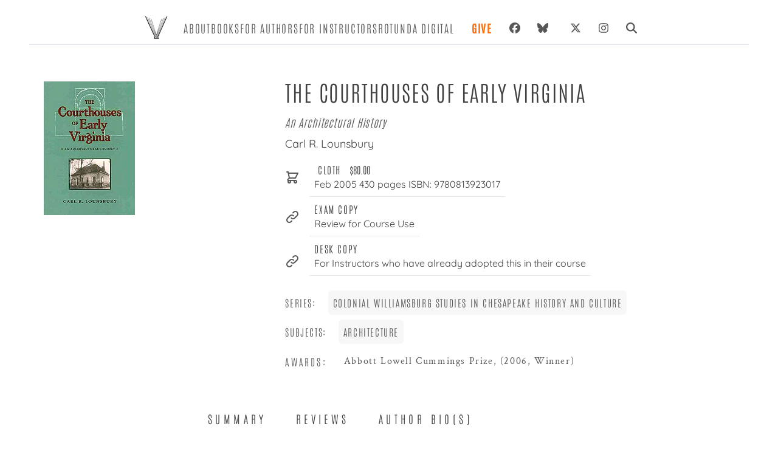

--- FILE ---
content_type: text/html; charset=UTF-8
request_url: https://www.upress.virginia.edu/title/2729/
body_size: 252917
content:
<!DOCTYPE html><html lang="en"><head><meta charSet="utf-8"/><meta http-equiv="x-ua-compatible" content="ie=edge"/><meta name="viewport" content="width=device-width, initial-scale=1, shrink-to-fit=no"/><meta name="generator" content="Gatsby 5.12.4"/><meta data-react-helmet="true" name="description" content="&lt;p&gt; Court day in early Virginia transformed crossroads towns into forums for citizens of all social classes to transact a variety of business, from le"/><meta data-react-helmet="true" name="image" content="https://www.upress.virginia.edu/static/uvap_sm.png"/><meta data-react-helmet="true" property="og:type" content="book"/><meta data-react-helmet="true" property="og:title" content="The Courthouses of Early Virginia"/><meta data-react-helmet="true" property="book:author" content="Carl R. Lounsbury"/><meta data-react-helmet="true" property="og:description" content="&lt;p&gt; Court day in early Virginia transformed crossroads towns into forums for citizens of all social classes to transact a variety of business, from le"/><meta data-react-helmet="true" property="og:image" content="https://ik.imagekit.io/uvapress/2729.jpg"/><meta data-react-helmet="true" property="book:isbn" content="9780813923017"/><meta data-react-helmet="true" name="twitter:card" content="summary_large_image"/><meta data-react-helmet="true" name="twitter:creator" content="@uvapress"/><meta data-react-helmet="true" name="twitter:title" content="The Courthouses of Early Virginia"/><meta data-react-helmet="true" name="twitter:description" content="&lt;p&gt; Court day in early Virginia transformed crossroads towns into forums for citizens of all social classes to transact a variety of business, from le"/><meta data-react-helmet="true" name="twitter:image" content="https://www.upress.virginia.edu/static/uvap_sm.png"/><style data-href="/styles.14fc32522a2b836c5d18.css" data-identity="gatsby-global-css">@charset "UTF-8";*,:after,:before{--tw-border-spacing-x:0;--tw-border-spacing-y:0;--tw-translate-x:0;--tw-translate-y:0;--tw-rotate:0;--tw-skew-x:0;--tw-skew-y:0;--tw-scale-x:1;--tw-scale-y:1;--tw-pan-x: ;--tw-pan-y: ;--tw-pinch-zoom: ;--tw-scroll-snap-strictness:proximity;--tw-gradient-from-position: ;--tw-gradient-via-position: ;--tw-gradient-to-position: ;--tw-ordinal: ;--tw-slashed-zero: ;--tw-numeric-figure: ;--tw-numeric-spacing: ;--tw-numeric-fraction: ;--tw-ring-inset: ;--tw-ring-offset-width:0px;--tw-ring-offset-color:#fff;--tw-ring-color:rgba(59,130,246,.5);--tw-ring-offset-shadow:0 0 #0000;--tw-ring-shadow:0 0 #0000;--tw-shadow:0 0 #0000;--tw-shadow-colored:0 0 #0000;--tw-blur: ;--tw-brightness: ;--tw-contrast: ;--tw-grayscale: ;--tw-hue-rotate: ;--tw-invert: ;--tw-saturate: ;--tw-sepia: ;--tw-drop-shadow: ;--tw-backdrop-blur: ;--tw-backdrop-brightness: ;--tw-backdrop-contrast: ;--tw-backdrop-grayscale: ;--tw-backdrop-hue-rotate: ;--tw-backdrop-invert: ;--tw-backdrop-opacity: ;--tw-backdrop-saturate: ;--tw-backdrop-sepia: ;--tw-contain-size: ;--tw-contain-layout: ;--tw-contain-paint: ;--tw-contain-style: }::backdrop{--tw-border-spacing-x:0;--tw-border-spacing-y:0;--tw-translate-x:0;--tw-translate-y:0;--tw-rotate:0;--tw-skew-x:0;--tw-skew-y:0;--tw-scale-x:1;--tw-scale-y:1;--tw-pan-x: ;--tw-pan-y: ;--tw-pinch-zoom: ;--tw-scroll-snap-strictness:proximity;--tw-gradient-from-position: ;--tw-gradient-via-position: ;--tw-gradient-to-position: ;--tw-ordinal: ;--tw-slashed-zero: ;--tw-numeric-figure: ;--tw-numeric-spacing: ;--tw-numeric-fraction: ;--tw-ring-inset: ;--tw-ring-offset-width:0px;--tw-ring-offset-color:#fff;--tw-ring-color:rgba(59,130,246,.5);--tw-ring-offset-shadow:0 0 #0000;--tw-ring-shadow:0 0 #0000;--tw-shadow:0 0 #0000;--tw-shadow-colored:0 0 #0000;--tw-blur: ;--tw-brightness: ;--tw-contrast: ;--tw-grayscale: ;--tw-hue-rotate: ;--tw-invert: ;--tw-saturate: ;--tw-sepia: ;--tw-drop-shadow: ;--tw-backdrop-blur: ;--tw-backdrop-brightness: ;--tw-backdrop-contrast: ;--tw-backdrop-grayscale: ;--tw-backdrop-hue-rotate: ;--tw-backdrop-invert: ;--tw-backdrop-opacity: ;--tw-backdrop-saturate: ;--tw-backdrop-sepia: ;--tw-contain-size: ;--tw-contain-layout: ;--tw-contain-paint: ;--tw-contain-style: }/*
! tailwindcss v3.4.17 | MIT License | https://tailwindcss.com
*/*,:after,:before{border:0 solid #e5e7eb;box-sizing:border-box}:after,:before{--tw-content:""}html{-webkit-text-size-adjust:100%;font-feature-settings:normal;-webkit-tap-highlight-color:transparent;font-family:Antonio,ui-sans-serif,system-ui,sans-serif,Apple Color Emoji,Segoe UI Emoji,Segoe UI Symbol,Noto Color Emoji;font-variation-settings:normal;line-height:1.5;-moz-tab-size:4;-o-tab-size:4;tab-size:4}body{line-height:inherit;margin:0}hr{border-top-width:1px;color:inherit;height:0}h1,h2,h3,h4,h5,h6{font-size:inherit;font-weight:inherit}a{color:inherit;text-decoration:inherit}b,strong{font-weight:bolder}code,pre{font-feature-settings:normal;font-family:ui-monospace,SFMono-Regular,Menlo,Monaco,Consolas,Liberation Mono,Courier New,monospace;font-size:1em;font-variation-settings:normal}small{font-size:80%}sub{bottom:-.25em;font-size:75%;line-height:0;position:relative;vertical-align:baseline}table{border-collapse:collapse;border-color:inherit;text-indent:0}button,input,select{font-feature-settings:inherit;color:inherit;font-family:inherit;font-size:100%;font-variation-settings:inherit;font-weight:inherit;letter-spacing:inherit;line-height:inherit;margin:0;padding:0}button,select{text-transform:none}button,input:where([type=button]),input:where([type=reset]),input:where([type=submit]){-webkit-appearance:button;background-color:transparent;background-image:none}::-webkit-inner-spin-button,::-webkit-outer-spin-button{height:auto}[type=search]{-webkit-appearance:textfield;outline-offset:-2px}::-webkit-search-decoration{-webkit-appearance:none}::-webkit-file-upload-button{-webkit-appearance:button;font:inherit}summary{display:list-item}blockquote,h1,h2,h3,h4,h5,h6,hr,menu,p,pre,ul{margin:0}menu,ul{list-style:none;padding:0}input::-moz-placeholder{color:#9ca3af;opacity:1}input::placeholder{color:#9ca3af;opacity:1}button{cursor:pointer}audio,iframe,img,svg{display:block;vertical-align:middle}img{height:auto;max-width:100%}[hidden]:where(:not([hidden=until-found])){display:none}h1{font-size:4.5rem}h1,h2{line-height:1}h2{font-size:3.75rem}h3{font-size:3rem;line-height:1}h4{font-size:2.25rem;line-height:2.5rem}h5{font-size:1.25rem}h5,h6{line-height:1.75rem}h6{font-size:1.125rem}.container{width:100%}@media (min-width:640px){.container{max-width:640px}}@media (min-width:768px){.container{max-width:768px}}@media (min-width:1024px){.container{max-width:1024px}}@media (min-width:1280px){.container{max-width:1280px}}@media (min-width:1536px){.container{max-width:1536px}}.sr-only{clip:rect(0,0,0,0);border-width:0;height:1px;margin:-1px;overflow:hidden;padding:0;white-space:nowrap;width:1px}.absolute,.sr-only{position:absolute}.relative{position:relative}.inset-0{inset:0}.right-4{right:1rem}.z-40{z-index:40}.order-last{order:9999}.col-span-1{grid-column:span 1/span 1}.col-span-2{grid-column:span 2/span 2}.float-right{float:right}.float-left{float:left}.-m-4{margin:-1rem}.m-1{margin:.25rem}.m-2{margin:.5rem}.-mx-2{margin-left:-.5rem;margin-right:-.5rem}.mx-2{margin-left:.5rem;margin-right:.5rem}.mx-4{margin-left:1rem;margin-right:1rem}.mx-auto{margin-left:auto;margin-right:auto}.my-2{margin-bottom:.5rem;margin-top:.5rem}.my-4{margin-bottom:1rem;margin-top:1rem}.my-auto{margin-bottom:auto;margin-top:auto}.mb-1{margin-bottom:.25rem}.mb-10{margin-bottom:2.5rem}.mb-16{margin-bottom:4rem}.mb-2{margin-bottom:.5rem}.mb-3{margin-bottom:.75rem}.mb-4{margin-bottom:1rem}.mb-5{margin-bottom:1.25rem}.mb-6{margin-bottom:1.5rem}.mb-8{margin-bottom:2rem}.ml-1{margin-left:.25rem}.ml-2{margin-left:.5rem}.ml-4{margin-left:1rem}.ml-6{margin-left:1.5rem}.mr-3{margin-right:.75rem}.mr-4{margin-right:1rem}.mr-5{margin-right:1.25rem}.mt-1{margin-top:.25rem}.mt-10{margin-top:2.5rem}.mt-2{margin-top:.5rem}.mt-3{margin-top:.75rem}.mt-4{margin-top:1rem}.mt-6{margin-top:1.5rem}.mt-8{margin-top:2rem}.mt-auto{margin-top:auto}.block{display:block}.inline-block{display:inline-block}.inline{display:inline}.flex{display:flex}.inline-flex{display:inline-flex}.table{display:table}.grid{display:grid}.contents{display:contents}.hidden{display:none}.aspect-\[67\/100\]{aspect-ratio:67/100}.h-1{height:.25rem}.h-10{height:2.5rem}.h-20{height:5rem}.h-3{height:.75rem}.h-4{height:1rem}.h-40{height:10rem}.h-48{height:12rem}.h-5{height:1.25rem}.h-6{height:1.5rem}.h-8{height:2rem}.h-full{height:100%}.min-h-screen{min-height:100vh}.w-1\/2{width:50%}.w-10{width:2.5rem}.w-10\/12{width:83.333333%}.w-16{width:4rem}.w-20{width:5rem}.w-3{width:.75rem}.w-4{width:1rem}.w-40{width:10rem}.w-5{width:1.25rem}.w-6{width:1.5rem}.w-64{width:16rem}.w-8{width:2rem}.w-auto{width:auto}.w-full{width:100%}.w-screen{width:100vw}.max-w-4xl{max-width:56rem}.max-w-6xl{max-width:72rem}.max-w-full{max-width:100%}.max-w-lg{max-width:32rem}.max-w-sm{max-width:24rem}.flex-1{flex:1 1 0%}.flex-shrink-0,.shrink-0{flex-shrink:0}.flex-grow{flex-grow:1}.grow-0{flex-grow:0}.basis-0{flex-basis:0px}.basis-1\/4{flex-basis:25%}.table-auto{table-layout:auto}.snap-center{scroll-snap-align:center}.list-disc{list-style-type:disc}.grid-cols-1{grid-template-columns:repeat(1,minmax(0,1fr))}.grid-cols-2{grid-template-columns:repeat(2,minmax(0,1fr))}.grid-cols-3{grid-template-columns:repeat(3,minmax(0,1fr))}.flex-row{flex-direction:row}.flex-col{flex-direction:column}.flex-wrap{flex-wrap:wrap}.place-content-center{place-content:center}.place-items-center{place-items:center}.content-center{align-content:center}.items-start{align-items:flex-start}.items-end{align-items:flex-end}.items-center{align-items:center}.justify-start{justify-content:flex-start}.justify-center{justify-content:center}.justify-between{justify-content:space-between}.gap-2{gap:.5rem}.gap-3{gap:.75rem}.gap-4{gap:1rem}.gap-8{gap:2rem}.gap-y-0{row-gap:0}.space-x-3>:not([hidden])~:not([hidden]){--tw-space-x-reverse:0;margin-left:calc(.75rem*(1 - var(--tw-space-x-reverse)));margin-right:calc(.75rem*var(--tw-space-x-reverse))}.space-x-6>:not([hidden])~:not([hidden]){--tw-space-x-reverse:0;margin-left:calc(1.5rem*(1 - var(--tw-space-x-reverse)));margin-right:calc(1.5rem*var(--tw-space-x-reverse))}.space-x-7>:not([hidden])~:not([hidden]){--tw-space-x-reverse:0;margin-left:calc(1.75rem*(1 - var(--tw-space-x-reverse)));margin-right:calc(1.75rem*var(--tw-space-x-reverse))}.space-y-4>:not([hidden])~:not([hidden]){--tw-space-y-reverse:0;margin-bottom:calc(1rem*var(--tw-space-y-reverse));margin-top:calc(1rem*(1 - var(--tw-space-y-reverse)))}.space-y-6>:not([hidden])~:not([hidden]){--tw-space-y-reverse:0;margin-bottom:calc(1.5rem*var(--tw-space-y-reverse));margin-top:calc(1.5rem*(1 - var(--tw-space-y-reverse)))}.self-end{align-self:flex-end}.self-center{align-self:center}.justify-self-center{justify-self:center}.overflow-hidden{overflow:hidden}.rounded{border-radius:.25rem}.rounded-full{border-radius:9999px}.rounded-lg{border-radius:.5rem}.rounded-md{border-radius:.375rem}.border{border-width:1px}.border-0{border-width:0}.border-b{border-bottom-width:1px}.border-b-2{border-bottom-width:2px}.border-b-4{border-bottom-width:4px}.border-r-2{border-right-width:2px}.border-t{border-top-width:1px}.border-t-2{border-top-width:2px}.border-black{--tw-border-opacity:1;border-color:rgb(0 0 0/var(--tw-border-opacity,1))}.border-ceci-gray-light{--tw-border-opacity:1;border-color:rgb(206 207 206/var(--tw-border-opacity,1))}.border-ceci-gray-mid{--tw-border-opacity:1;border-color:rgb(87 87 87/var(--tw-border-opacity,1))}.border-gray-100{--tw-border-opacity:1;border-color:rgb(243 244 246/var(--tw-border-opacity,1))}.border-gray-300{--tw-border-opacity:1;border-color:rgb(209 213 219/var(--tw-border-opacity,1))}.border-gray-400{--tw-border-opacity:1;border-color:rgb(156 163 175/var(--tw-border-opacity,1))}.border-gray-600{--tw-border-opacity:1;border-color:rgb(75 85 99/var(--tw-border-opacity,1))}.border-white{--tw-border-opacity:1;border-color:rgb(255 255 255/var(--tw-border-opacity,1))}.bg-ceci-gray-dark{--tw-bg-opacity:1;background-color:rgb(65 64 66/var(--tw-bg-opacity,1))}.bg-ceci-gray-light{--tw-bg-opacity:1;background-color:rgb(206 207 206/var(--tw-bg-opacity,1))}.bg-ceci-gray-mid{--tw-bg-opacity:1;background-color:rgb(87 87 87/var(--tw-bg-opacity,1))}.bg-gray-100{--tw-bg-opacity:1;background-color:rgb(243 244 246/var(--tw-bg-opacity,1))}.bg-gray-300{--tw-bg-opacity:1;background-color:rgb(209 213 219/var(--tw-bg-opacity,1))}.bg-gray-600{--tw-bg-opacity:1;background-color:rgb(75 85 99/var(--tw-bg-opacity,1))}.bg-gray-800{--tw-bg-opacity:1;background-color:rgb(31 41 55/var(--tw-bg-opacity,1))}.bg-greige{background-color:#f7f7f7}.bg-slate-100{--tw-bg-opacity:1;background-color:rgb(241 245 249/var(--tw-bg-opacity,1))}.bg-white{--tw-bg-opacity:1;background-color:rgb(255 255 255/var(--tw-bg-opacity,1))}.bg-zinc-100{--tw-bg-opacity:1;background-color:rgb(244 244 245/var(--tw-bg-opacity,1))}.bg-zinc-50{--tw-bg-opacity:1;background-color:rgb(250 250 250/var(--tw-bg-opacity,1))}.fill-current{fill:currentColor}.object-contain{-o-object-fit:contain;object-fit:contain}.object-cover{-o-object-fit:cover;object-fit:cover}.p-0{padding:0}.p-10{padding:2.5rem}.p-2{padding:.5rem}.p-3{padding:.75rem}.p-4{padding:1rem}.p-5{padding:1.25rem}.p-6{padding:1.5rem}.p-8{padding:2rem}.px-1{padding-left:.25rem;padding-right:.25rem}.px-10{padding-left:2.5rem;padding-right:2.5rem}.px-12{padding-left:3rem;padding-right:3rem}.px-2{padding-left:.5rem;padding-right:.5rem}.px-3{padding-left:.75rem;padding-right:.75rem}.px-4{padding-left:1rem;padding-right:1rem}.px-5{padding-left:1.25rem;padding-right:1.25rem}.px-6{padding-left:1.5rem;padding-right:1.5rem}.px-7{padding-left:1.75rem;padding-right:1.75rem}.px-8{padding-left:2rem;padding-right:2rem}.py-0{padding-bottom:0;padding-top:0}.py-1{padding-bottom:.25rem;padding-top:.25rem}.py-10{padding-bottom:2.5rem;padding-top:2.5rem}.py-12{padding-bottom:3rem;padding-top:3rem}.py-2{padding-bottom:.5rem;padding-top:.5rem}.py-24{padding-bottom:6rem;padding-top:6rem}.py-3{padding-bottom:.75rem;padding-top:.75rem}.py-4{padding-bottom:1rem;padding-top:1rem}.py-5{padding-bottom:1.25rem;padding-top:1.25rem}.py-6{padding-bottom:1.5rem;padding-top:1.5rem}.py-7{padding-bottom:1.75rem;padding-top:1.75rem}.py-8{padding-bottom:2rem;padding-top:2rem}.pb-1{padding-bottom:.25rem}.pb-2{padding-bottom:.5rem}.pb-3{padding-bottom:.75rem}.pb-4{padding-bottom:1rem}.pb-5{padding-bottom:1.25rem}.pb-6{padding-bottom:1.5rem}.pb-7{padding-bottom:1.75rem}.pb-8{padding-bottom:2rem}.pl-1{padding-left:.25rem}.pl-10{padding-left:2.5rem}.pl-2{padding-left:.5rem}.pl-4{padding-left:1rem}.pl-5{padding-left:1.25rem}.pl-6{padding-left:1.5rem}.pl-8{padding-left:2rem}.pr-0{padding-right:0}.pr-2{padding-right:.5rem}.pr-4{padding-right:1rem}.pr-5{padding-right:1.25rem}.pt-1{padding-top:.25rem}.pt-12{padding-top:3rem}.pt-2{padding-top:.5rem}.pt-3{padding-top:.75rem}.pt-4{padding-top:1rem}.pt-5{padding-top:1.25rem}.pt-6{padding-top:1.5rem}.text-left{text-align:left}.text-center{text-align:center}.text-right{text-align:right}.font-assistant{font-family:Assistant,sans-serif}.font-display{font-family:Quicksand,ui-sans-serif,system-ui,sans-serif,Apple Color Emoji,Segoe UI Emoji,Segoe UI Symbol,Noto Color Emoji}.font-playfair{font-family:Playfair Display SC,serif}.font-sans{font-family:Antonio,ui-sans-serif,system-ui,sans-serif,Apple Color Emoji,Segoe UI Emoji,Segoe UI Symbol,Noto Color Emoji}.font-serif{font-family:Crimson Text,ui-serif,Georgia,Cambria,Times New Roman,Times,serif}.text-2xl{font-size:1.5rem;line-height:2rem}.text-3xl{font-size:1.875rem;line-height:2.25rem}.text-6xl{font-size:3.75rem;line-height:1}.text-base{font-size:1.2em}.text-lg{font-size:1.125rem;line-height:1.75rem}.text-sm{font-size:1rem}.text-xl{font-size:1.25rem;line-height:1.75rem}.font-black{font-weight:900}.font-bold{font-weight:700}.font-light{font-weight:300}.font-medium{font-weight:500}.font-semibold{font-weight:600}.font-thin{font-weight:100}.uppercase{text-transform:uppercase}.italic{font-style:italic}.leading-7{line-height:1.75rem}.leading-8{line-height:2rem}.leading-none{line-height:1}.leading-normal{line-height:1.5}.leading-relaxed{line-height:1.625}.leading-snug{line-height:1.375}.tracking-booped{letter-spacing:.05em}.tracking-wide{letter-spacing:.1em}.tracking-wider{letter-spacing:.2em}.tracking-widest{letter-spacing:.3em}.text-ceci-gray-dark{--tw-text-opacity:1;color:rgb(65 64 66/var(--tw-text-opacity,1))}.text-ceci-gray-light{--tw-text-opacity:1;color:rgb(206 207 206/var(--tw-text-opacity,1))}.text-ceci-gray-mid{--tw-text-opacity:1;color:rgb(87 87 87/var(--tw-text-opacity,1))}.text-gray-100{--tw-text-opacity:1;color:rgb(243 244 246/var(--tw-text-opacity,1))}.text-gray-300{--tw-text-opacity:1;color:rgb(209 213 219/var(--tw-text-opacity,1))}.text-gray-400{--tw-text-opacity:1;color:rgb(156 163 175/var(--tw-text-opacity,1))}.text-gray-500{--tw-text-opacity:1;color:rgb(107 114 128/var(--tw-text-opacity,1))}.text-gray-600{--tw-text-opacity:1;color:rgb(75 85 99/var(--tw-text-opacity,1))}.text-gray-700{--tw-text-opacity:1;color:rgb(55 65 81/var(--tw-text-opacity,1))}.text-gray-800{--tw-text-opacity:1;color:rgb(31 41 55/var(--tw-text-opacity,1))}.text-gray-900{--tw-text-opacity:1;color:rgb(17 24 39/var(--tw-text-opacity,1))}.text-orange-500{--tw-text-opacity:1;color:rgb(249 115 22/var(--tw-text-opacity,1))}.text-stone-200{--tw-text-opacity:1;color:rgb(231 229 228/var(--tw-text-opacity,1))}.text-white{--tw-text-opacity:1;color:rgb(255 255 255/var(--tw-text-opacity,1))}.underline{text-decoration-line:underline}.shadow-lg{--tw-shadow:0 10px 15px -3px rgba(0,0,0,.1),0 4px 6px -4px rgba(0,0,0,.1);--tw-shadow-colored:0 10px 15px -3px var(--tw-shadow-color),0 4px 6px -4px var(--tw-shadow-color)}.shadow-lg,.shadow-md{box-shadow:var(--tw-ring-offset-shadow,0 0 #0000),var(--tw-ring-shadow,0 0 #0000),var(--tw-shadow)}.shadow-md{--tw-shadow:0 4px 6px -1px rgba(0,0,0,.1),0 2px 4px -2px rgba(0,0,0,.1);--tw-shadow-colored:0 4px 6px -1px var(--tw-shadow-color),0 2px 4px -2px var(--tw-shadow-color)}.shadow-xl{--tw-shadow:0 20px 25px -5px rgba(0,0,0,.1),0 8px 10px -6px rgba(0,0,0,.1);--tw-shadow-colored:0 20px 25px -5px var(--tw-shadow-color),0 8px 10px -6px var(--tw-shadow-color);box-shadow:var(--tw-ring-offset-shadow,0 0 #0000),var(--tw-ring-shadow,0 0 #0000),var(--tw-shadow)}.outline-none{outline:2px solid transparent;outline-offset:2px}.outline{outline-style:solid}.filter{filter:var(--tw-blur) var(--tw-brightness) var(--tw-contrast) var(--tw-grayscale) var(--tw-hue-rotate) var(--tw-invert) var(--tw-saturate) var(--tw-sepia) var(--tw-drop-shadow)}.transition{transition-duration:.15s;transition-property:color,background-color,border-color,text-decoration-color,fill,stroke,opacity,box-shadow,transform,filter,-webkit-backdrop-filter;transition-property:color,background-color,border-color,text-decoration-color,fill,stroke,opacity,box-shadow,transform,filter,backdrop-filter;transition-property:color,background-color,border-color,text-decoration-color,fill,stroke,opacity,box-shadow,transform,filter,backdrop-filter,-webkit-backdrop-filter;transition-timing-function:cubic-bezier(.4,0,.2,1)}.transition-colors{transition-duration:.15s;transition-property:color,background-color,border-color,text-decoration-color,fill,stroke;transition-timing-function:cubic-bezier(.4,0,.2,1)}.transition-shadow{transition-duration:.15s;transition-property:box-shadow;transition-timing-function:cubic-bezier(.4,0,.2,1)}.duration-200{transition-duration:.2s}.duration-300{transition-duration:.3s}.ease-in-out{transition-timing-function:cubic-bezier(.4,0,.2,1)}p>a{text-decoration:underline}.title{text-align:left}table.tiers td{padding-bottom:1rem;padding-left:1rem}p{font-family:Crimson Text;font-weight:300;line-height:1.6rem;padding:0 1rem 1rem}.cms p{font-size:1.1rem}.cms ul{list-style:circle;list-style-position:inside;margin-left:2em;padding:1em}.cms ul li:first-child{padding-top:0}.cms ul li{font-family:Crimson Text;font-size:1.1rem;padding-top:.5em}.cms strong,strong{font-weight:bolder;font-weight:600}.cms h3{font-size:3rem;margin:2rem 0}.cms h3,.cms h4{color:grey;letter-spacing:.02em}.cms h4{font-size:2rem;margin:2em 0}.cms h5{color:grey;font-size:1.5rem;letter-spacing:.02em;margin:1em 0}.cms h6{color:grey;letter-spacing:.0235em;padding:1em 0}.cms pre code{font-family:Crimson Text}.dropCap>p{padding:.5rem 0}.dropCap p:first-child:first-letter,p.dropCap:first-child:first-letter{color:#1d1c1c;float:left;font-family:Quicksand;font-size:2.5rem;line-height:2rem;padding-right:3px;padding-top:4px}p.dropCap{padding-left:0;text-align:left}div.dropCap:first-child:first-letter{color:#1d1c1c;float:left;font-family:Quicksand;font-size:2.5rem;line-height:2rem;padding-right:3px;padding-top:4px}a:hover{color:#505050;text-decoration:underline}article ul{list-style:disc;padding:1em}.quoted{position:relative}.quoted:before{content:"\201C";float:left;font-size:4rem;line-height:1rem;padding-right:4px}.quoted:after,.quoted:before{color:grey;font-family:Crimson Text}.quoted:after{bottom:1rem;content:"\201E";font-size:3em;left:65%;position:relative}.drop-shadow-img{box-shadow:0 20px 20px -12px #2b2b2b}.slick-prev{left:-10px!important}.slick-next{right:0!important}.slick-next:before,.slick-prev:before{color:#727272!important}h4{padding-bottom:1rem;padding-top:1rem}.greige{background-color:#f7f7f7}.money{font-family:Arial,Helvetica,sans-serif;font-size:95%;text-align:center}.pricing tr{margin-top:2em}@media only screen and (max-width:720px){.slick-slider button{height:48px;padding:8px;width:48px}.slick-prev{left:-10px!important}.slick-next{right:0!important}.slick-next:before,.slick-prev:before{color:#727272!important}}.rotCard{-webkit-backdrop-filter:blur(30px);backdrop-filter:blur(30px);background:hsla(0,0%,100%,.55)}.auc-Recommend-title{display:none}b{font-weight:600}.last\:border-b-0:last-child{border-bottom-width:0}.hover\:border-black:hover{--tw-border-opacity:1;border-color:rgb(0 0 0/var(--tw-border-opacity,1))}.hover\:bg-ceci-gray-mid:hover{--tw-bg-opacity:1;background-color:rgb(87 87 87/var(--tw-bg-opacity,1))}.hover\:bg-gray-100:hover{--tw-bg-opacity:1;background-color:rgb(243 244 246/var(--tw-bg-opacity,1))}.hover\:bg-gray-500:hover{--tw-bg-opacity:1;background-color:rgb(107 114 128/var(--tw-bg-opacity,1))}.hover\:bg-greige:hover{background-color:#f7f7f7}.hover\:bg-white:hover{--tw-bg-opacity:1;background-color:rgb(255 255 255/var(--tw-bg-opacity,1))}.hover\:font-bold:hover{font-weight:700}.hover\:text-ceci-gray-dark:hover{--tw-text-opacity:1;color:rgb(65 64 66/var(--tw-text-opacity,1))}.hover\:text-gray-300:hover{--tw-text-opacity:1;color:rgb(209 213 219/var(--tw-text-opacity,1))}.hover\:text-gray-700:hover{--tw-text-opacity:1;color:rgb(55 65 81/var(--tw-text-opacity,1))}.hover\:text-gray-800:hover{--tw-text-opacity:1;color:rgb(31 41 55/var(--tw-text-opacity,1))}.hover\:text-orange-600:hover{--tw-text-opacity:1;color:rgb(234 88 12/var(--tw-text-opacity,1))}.hover\:underline:hover{text-decoration-line:underline}.hover\:shadow-xl:hover{--tw-shadow:0 20px 25px -5px rgba(0,0,0,.1),0 8px 10px -6px rgba(0,0,0,.1);--tw-shadow-colored:0 20px 25px -5px var(--tw-shadow-color),0 8px 10px -6px var(--tw-shadow-color);box-shadow:var(--tw-ring-offset-shadow,0 0 #0000),var(--tw-ring-shadow,0 0 #0000),var(--tw-shadow)}.focus\:border-teal-500:focus{--tw-border-opacity:1;border-color:rgb(20 184 166/var(--tw-border-opacity,1))}.focus\:outline-none:focus{outline:2px solid transparent;outline-offset:2px}@media (min-width:640px){.sm\:mx-auto{margin-left:auto;margin-right:auto}.sm\:mb-0{margin-bottom:0}.sm\:mb-2{margin-bottom:.5rem}.sm\:mr-10{margin-right:2.5rem}.sm\:mr-4{margin-right:1rem}.sm\:mt-5{margin-top:1.25rem}.sm\:w-1\/2{width:50%}.sm\:flex-row{flex-direction:row}.sm\:flex-wrap{flex-wrap:wrap}.sm\:flex-nowrap{flex-wrap:nowrap}.sm\:border-b-0{border-bottom-width:0}.sm\:border-r{border-right-width:1px}.sm\:border-r-0{border-right-width:0}.sm\:px-0{padding-left:0;padding-right:0}.sm\:px-6{padding-left:1.5rem;padding-right:1.5rem}.sm\:py-4{padding-bottom:1rem;padding-top:1rem}.sm\:text-3xl{font-size:1.875rem;line-height:2.25rem}.sm\:text-xl{font-size:1.25rem;line-height:1.75rem}}@media (min-width:768px){.md\:order-2{order:2}.md\:order-first{order:-9999}.md\:col-span-1{grid-column:span 1/span 1}.md\:col-span-2{grid-column:span 2/span 2}.md\:float-left{float:left}.md\:mx-12{margin-left:3rem;margin-right:3rem}.md\:mx-auto{margin-left:auto;margin-right:auto}.md\:mb-0{margin-bottom:0}.md\:ml-2{margin-left:.5rem}.md\:ml-5{margin-left:1.25rem}.md\:ml-auto{margin-left:auto}.md\:mt-0{margin-top:0}.md\:block{display:block}.md\:flex{display:flex}.md\:grid{display:grid}.md\:hidden{display:none}.md\:h-4{height:1rem}.md\:w-1\/2{width:50%}.md\:w-1\/3{width:33.333333%}.md\:w-4{width:1rem}.md\:w-4\/5{width:80%}.md\:w-5\/12{width:41.666667%}.md\:w-7\/12{width:58.333333%}.md\:w-full{width:100%}.md\:max-w-4xl{max-width:56rem}.md\:max-w-5xl{max-width:64rem}.md\:shrink-0{flex-shrink:0}.md\:basis-1\/3{flex-basis:33.333333%}.md\:grid-cols-1{grid-template-columns:repeat(1,minmax(0,1fr))}.md\:grid-cols-2{grid-template-columns:repeat(2,minmax(0,1fr))}.md\:grid-cols-3{grid-template-columns:repeat(3,minmax(0,1fr))}.md\:grid-cols-4{grid-template-columns:repeat(4,minmax(0,1fr))}.md\:flex-row{flex-direction:row}.md\:flex-col{flex-direction:column}.md\:flex-wrap{flex-wrap:wrap}.md\:place-items-center{place-items:center}.md\:items-center{align-items:center}.md\:gap-0{gap:0}.md\:gap-10{gap:2.5rem}.md\:gap-4{gap:1rem}.md\:gap-8{gap:2rem}.md\:space-x-6>:not([hidden])~:not([hidden]){--tw-space-x-reverse:0;margin-left:calc(1.5rem*(1 - var(--tw-space-x-reverse)));margin-right:calc(1.5rem*var(--tw-space-x-reverse))}.md\:space-x-8>:not([hidden])~:not([hidden]){--tw-space-x-reverse:0;margin-left:calc(2rem*(1 - var(--tw-space-x-reverse)));margin-right:calc(2rem*var(--tw-space-x-reverse))}.md\:border-b-0{border-bottom-width:0}.md\:p-5{padding:1.25rem}.md\:px-1{padding-left:.25rem;padding-right:.25rem}.md\:px-10{padding-left:2.5rem;padding-right:2.5rem}.md\:px-12{padding-left:3rem;padding-right:3rem}.md\:py-0{padding-bottom:0;padding-top:0}.md\:py-1{padding-bottom:.25rem;padding-top:.25rem}.md\:py-2{padding-bottom:.5rem;padding-top:.5rem}.md\:py-3{padding-bottom:.75rem;padding-top:.75rem}.md\:py-8{padding-bottom:2rem;padding-top:2rem}.md\:pb-0{padding-bottom:0}.md\:pl-2{padding-left:.5rem}.md\:pl-3{padding-left:.75rem}.md\:pl-6{padding-left:1.5rem}.md\:pr-16{padding-right:4rem}.md\:pt-4{padding-top:1rem}.md\:text-left{text-align:left}.md\:text-2xl{font-size:1.5rem;line-height:2rem}.md\:text-3xl{font-size:1.875rem;line-height:2.25rem}.md\:text-4xl{font-size:2.25rem;line-height:2.5rem}.md\:text-7xl{font-size:4.5rem;line-height:1}.md\:text-8xl{font-size:6rem;line-height:1}.md\:text-lg{font-size:1.125rem;line-height:1.75rem}.md\:text-sm{font-size:1rem}.md\:text-xl{font-size:1.25rem;line-height:1.75rem}}@media (min-width:1024px){.lg\:col-span-1{grid-column:span 1/span 1}.lg\:col-span-3{grid-column:span 3/span 3}.lg\:-mr-14{margin-right:-3.5rem}.lg\:mb-0{margin-bottom:0}.lg\:mt-0{margin-top:0}.lg\:block{display:block}.lg\:w-1\/2{width:50%}.lg\:w-1\/3{width:33.333333%}.lg\:w-1\/4{width:25%}.lg\:w-1\/5{width:20%}.lg\:w-2\/3{width:66.666667%}.lg\:w-2\/6{width:33.333333%}.lg\:w-3\/4{width:75%}.lg\:w-3\/5{width:60%}.lg\:w-4\/5{width:80%}.lg\:grid-cols-1{grid-template-columns:repeat(1,minmax(0,1fr))}.lg\:grid-cols-2{grid-template-columns:repeat(2,minmax(0,1fr))}.lg\:grid-cols-3{grid-template-columns:repeat(3,minmax(0,1fr))}.lg\:flex-row{flex-direction:row}.lg\:border-b-0{border-bottom-width:0}.lg\:border-r{border-right-width:1px}.lg\:pb-0{padding-bottom:0}.lg\:pr-0{padding-right:0}.lg\:pt-3{padding-top:.75rem}.lg\:text-lg{font-size:1.125rem;line-height:1.75rem}}@media (min-width:1280px){.xl\:w-2\/4{width:50%}}@font-face{font-display:swap;font-family:Antonio;font-style:normal;font-weight:400;src:url([data-uri]) format("woff2"),url(/static/antonio-latin-ext-400-normal-7bb35edf98219e18875fc54bf817f978.woff) format("woff");unicode-range:u+0100-02ba,u+02bd-02c5,u+02c7-02cc,u+02ce-02d7,u+02dd-02ff,u+0304,u+0308,u+0329,u+1d00-1dbf,u+1e00-1e9f,u+1ef2-1eff,u+2020,u+20a0-20ab,u+20ad-20c0,u+2113,u+2c60-2c7f,u+a720-a7ff}@font-face{font-display:swap;font-family:Antonio;font-style:normal;font-weight:400;src:url(/static/antonio-latin-400-normal-7334d08f981cc09814a8f729731b356c.woff2) format("woff2"),url(/static/antonio-latin-400-normal-3fef2568b8793f42725b6aa452dea9d8.woff) format("woff");unicode-range:u+00??,u+0131,u+0152-0153,u+02bb-02bc,u+02c6,u+02da,u+02dc,u+0304,u+0308,u+0329,u+2000-206f,u+20ac,u+2122,u+2191,u+2193,u+2212,u+2215,u+feff,u+fffd}@font-face{font-display:swap;font-family:Antonio;font-style:normal;font-weight:100;src:url([data-uri]) format("woff2"),url(/static/antonio-latin-ext-100-normal-1ff8ec575d1253f3f1456b8601a05f2b.woff) format("woff");unicode-range:u+0100-02ba,u+02bd-02c5,u+02c7-02cc,u+02ce-02d7,u+02dd-02ff,u+0304,u+0308,u+0329,u+1d00-1dbf,u+1e00-1e9f,u+1ef2-1eff,u+2020,u+20a0-20ab,u+20ad-20c0,u+2113,u+2c60-2c7f,u+a720-a7ff}@font-face{font-display:swap;font-family:Antonio;font-style:normal;font-weight:100;src:url(/static/antonio-latin-100-normal-640753d881648d923ce819d4e317f43c.woff2) format("woff2"),url(/static/antonio-latin-100-normal-1b0995437aaf465078779c4f1f3db1fc.woff) format("woff");unicode-range:u+00??,u+0131,u+0152-0153,u+02bb-02bc,u+02c6,u+02da,u+02dc,u+0304,u+0308,u+0329,u+2000-206f,u+20ac,u+2122,u+2191,u+2193,u+2212,u+2215,u+feff,u+fffd}@font-face{font-display:swap;font-family:Antonio;font-style:normal;font-weight:200;src:url([data-uri]) format("woff2"),url(/static/antonio-latin-ext-200-normal-de111ed347aa54e8d1dc45d7d3010607.woff) format("woff");unicode-range:u+0100-02ba,u+02bd-02c5,u+02c7-02cc,u+02ce-02d7,u+02dd-02ff,u+0304,u+0308,u+0329,u+1d00-1dbf,u+1e00-1e9f,u+1ef2-1eff,u+2020,u+20a0-20ab,u+20ad-20c0,u+2113,u+2c60-2c7f,u+a720-a7ff}@font-face{font-display:swap;font-family:Antonio;font-style:normal;font-weight:200;src:url(/static/antonio-latin-200-normal-2eef795141e9af08bcd30e8a7e74745d.woff2) format("woff2"),url(/static/antonio-latin-200-normal-ab3f7aad536cf4a796c55ab28fc84133.woff) format("woff");unicode-range:u+00??,u+0131,u+0152-0153,u+02bb-02bc,u+02c6,u+02da,u+02dc,u+0304,u+0308,u+0329,u+2000-206f,u+20ac,u+2122,u+2191,u+2193,u+2212,u+2215,u+feff,u+fffd}@font-face{font-display:swap;font-family:Antonio;font-style:normal;font-weight:300;src:url([data-uri]) format("woff2"),url(/static/antonio-latin-ext-300-normal-975e394ef222e28e44636ccc2500448d.woff) format("woff");unicode-range:u+0100-02ba,u+02bd-02c5,u+02c7-02cc,u+02ce-02d7,u+02dd-02ff,u+0304,u+0308,u+0329,u+1d00-1dbf,u+1e00-1e9f,u+1ef2-1eff,u+2020,u+20a0-20ab,u+20ad-20c0,u+2113,u+2c60-2c7f,u+a720-a7ff}@font-face{font-display:swap;font-family:Antonio;font-style:normal;font-weight:300;src:url(/static/antonio-latin-300-normal-92456493e8039e277b80346f1313acd0.woff2) format("woff2"),url(/static/antonio-latin-300-normal-f7326837809363bf15665ee27de01f0c.woff) format("woff");unicode-range:u+00??,u+0131,u+0152-0153,u+02bb-02bc,u+02c6,u+02da,u+02dc,u+0304,u+0308,u+0329,u+2000-206f,u+20ac,u+2122,u+2191,u+2193,u+2212,u+2215,u+feff,u+fffd}@font-face{font-display:swap;font-family:Quicksand;font-style:normal;font-weight:400;src:url([data-uri]) format("woff2"),url([data-uri]) format("woff");unicode-range:u+0102-0103,u+0110-0111,u+0128-0129,u+0168-0169,u+01a0-01a1,u+01af-01b0,u+0300-0301,u+0303-0304,u+0308-0309,u+0323,u+0329,u+1ea0-1ef9,u+20ab}@font-face{font-display:swap;font-family:Quicksand;font-style:normal;font-weight:400;src:url(/static/quicksand-latin-ext-400-normal-7ff467ecc8f82d5d4983df8f8c95d3ed.woff2) format("woff2"),url(/static/quicksand-latin-ext-400-normal-1e5e50640be84762e1c256ae41a57543.woff) format("woff");unicode-range:u+0100-02ba,u+02bd-02c5,u+02c7-02cc,u+02ce-02d7,u+02dd-02ff,u+0304,u+0308,u+0329,u+1d00-1dbf,u+1e00-1e9f,u+1ef2-1eff,u+2020,u+20a0-20ab,u+20ad-20c0,u+2113,u+2c60-2c7f,u+a720-a7ff}@font-face{font-display:swap;font-family:Quicksand;font-style:normal;font-weight:400;src:url(/static/quicksand-latin-400-normal-8d207fa27addbf02601866788c789730.woff2) format("woff2"),url(/static/quicksand-latin-400-normal-c483fecfa5b2b6081267658b5fb3756f.woff) format("woff");unicode-range:u+00??,u+0131,u+0152-0153,u+02bb-02bc,u+02c6,u+02da,u+02dc,u+0304,u+0308,u+0329,u+2000-206f,u+20ac,u+2122,u+2191,u+2193,u+2212,u+2215,u+feff,u+fffd}@font-face{font-display:swap;font-family:Quicksand;font-style:normal;font-weight:300;src:url([data-uri]) format("woff2"),url([data-uri]) format("woff");unicode-range:u+0102-0103,u+0110-0111,u+0128-0129,u+0168-0169,u+01a0-01a1,u+01af-01b0,u+0300-0301,u+0303-0304,u+0308-0309,u+0323,u+0329,u+1ea0-1ef9,u+20ab}@font-face{font-display:swap;font-family:Quicksand;font-style:normal;font-weight:300;src:url(/static/quicksand-latin-ext-300-normal-ca5d8bcbeee334760125ede9e76a1a62.woff2) format("woff2"),url(/static/quicksand-latin-ext-300-normal-10abc2d04af50f8df771bb4dcd961bce.woff) format("woff");unicode-range:u+0100-02ba,u+02bd-02c5,u+02c7-02cc,u+02ce-02d7,u+02dd-02ff,u+0304,u+0308,u+0329,u+1d00-1dbf,u+1e00-1e9f,u+1ef2-1eff,u+2020,u+20a0-20ab,u+20ad-20c0,u+2113,u+2c60-2c7f,u+a720-a7ff}@font-face{font-display:swap;font-family:Quicksand;font-style:normal;font-weight:300;src:url(/static/quicksand-latin-300-normal-12f9521bfb28a420256fb1f94a78a966.woff2) format("woff2"),url(/static/quicksand-latin-300-normal-a74e639f662ad148392c8302de039c2c.woff) format("woff");unicode-range:u+00??,u+0131,u+0152-0153,u+02bb-02bc,u+02c6,u+02da,u+02dc,u+0304,u+0308,u+0329,u+2000-206f,u+20ac,u+2122,u+2191,u+2193,u+2212,u+2215,u+feff,u+fffd}@font-face{font-display:swap;font-family:Crimson Text;font-style:normal;font-weight:400;src:url([data-uri]) format("woff2"),url([data-uri]) format("woff");unicode-range:u+0102-0103,u+0110-0111,u+0128-0129,u+0168-0169,u+01a0-01a1,u+01af-01b0,u+0300-0301,u+0303-0304,u+0308-0309,u+0323,u+0329,u+1ea0-1ef9,u+20ab}@font-face{font-display:swap;font-family:Crimson Text;font-style:normal;font-weight:400;src:url(/static/crimson-text-latin-ext-400-normal-64ad5fca92e7862b628a74d33e6798c1.woff2) format("woff2"),url(/static/crimson-text-latin-ext-400-normal-14e65fd31f89e0550cb46de46815f93b.woff) format("woff");unicode-range:u+0100-02ba,u+02bd-02c5,u+02c7-02cc,u+02ce-02d7,u+02dd-02ff,u+0304,u+0308,u+0329,u+1d00-1dbf,u+1e00-1e9f,u+1ef2-1eff,u+2020,u+20a0-20ab,u+20ad-20c0,u+2113,u+2c60-2c7f,u+a720-a7ff}@font-face{font-display:swap;font-family:Crimson Text;font-style:normal;font-weight:400;src:url(/static/crimson-text-latin-400-normal-f002dfeee9542c98fae39296e68aea7e.woff2) format("woff2"),url(/static/crimson-text-latin-400-normal-3bacc6d0e498efd801200fd49dba9009.woff) format("woff");unicode-range:u+00??,u+0131,u+0152-0153,u+02bb-02bc,u+02c6,u+02da,u+02dc,u+0304,u+0308,u+0329,u+2000-206f,u+20ac,u+2122,u+2191,u+2193,u+2212,u+2215,u+feff,u+fffd}@font-face{font-display:swap;font-family:Crimson Text;font-style:normal;font-weight:600;src:url([data-uri]) format("woff2"),url([data-uri]) format("woff");unicode-range:u+0102-0103,u+0110-0111,u+0128-0129,u+0168-0169,u+01a0-01a1,u+01af-01b0,u+0300-0301,u+0303-0304,u+0308-0309,u+0323,u+0329,u+1ea0-1ef9,u+20ab}@font-face{font-display:swap;font-family:Crimson Text;font-style:normal;font-weight:600;src:url(/static/crimson-text-latin-ext-600-normal-c4eff6248da23bcd6cf39b2b5b5b4909.woff2) format("woff2"),url(/static/crimson-text-latin-ext-600-normal-7c5f9634c539b9a07fbe13d15afef3e3.woff) format("woff");unicode-range:u+0100-02ba,u+02bd-02c5,u+02c7-02cc,u+02ce-02d7,u+02dd-02ff,u+0304,u+0308,u+0329,u+1d00-1dbf,u+1e00-1e9f,u+1ef2-1eff,u+2020,u+20a0-20ab,u+20ad-20c0,u+2113,u+2c60-2c7f,u+a720-a7ff}@font-face{font-display:swap;font-family:Crimson Text;font-style:normal;font-weight:600;src:url(/static/crimson-text-latin-600-normal-08dbd018d797ff3ab2bf28a123074386.woff2) format("woff2"),url(/static/crimson-text-latin-600-normal-9bdcf5c545847e791c4e167f601a9e81.woff) format("woff");unicode-range:u+00??,u+0131,u+0152-0153,u+02bb-02bc,u+02c6,u+02da,u+02dc,u+0304,u+0308,u+0329,u+2000-206f,u+20ac,u+2122,u+2191,u+2193,u+2212,u+2215,u+feff,u+fffd}@font-face{font-display:swap;font-family:Crimson Text;font-style:normal;font-weight:700;src:url([data-uri]) format("woff2"),url([data-uri]) format("woff");unicode-range:u+0102-0103,u+0110-0111,u+0128-0129,u+0168-0169,u+01a0-01a1,u+01af-01b0,u+0300-0301,u+0303-0304,u+0308-0309,u+0323,u+0329,u+1ea0-1ef9,u+20ab}@font-face{font-display:swap;font-family:Crimson Text;font-style:normal;font-weight:700;src:url(/static/crimson-text-latin-ext-700-normal-eea615e9703d7d6a2ef391b3ad9ee1b9.woff2) format("woff2"),url(/static/crimson-text-latin-ext-700-normal-27cd3c5fc474b03233d15a203dddb053.woff) format("woff");unicode-range:u+0100-02ba,u+02bd-02c5,u+02c7-02cc,u+02ce-02d7,u+02dd-02ff,u+0304,u+0308,u+0329,u+1d00-1dbf,u+1e00-1e9f,u+1ef2-1eff,u+2020,u+20a0-20ab,u+20ad-20c0,u+2113,u+2c60-2c7f,u+a720-a7ff}@font-face{font-display:swap;font-family:Crimson Text;font-style:normal;font-weight:700;src:url(/static/crimson-text-latin-700-normal-2f740b66eb081d727c55edf2562fc9d8.woff2) format("woff2"),url(/static/crimson-text-latin-700-normal-a15f642a1fcdf28e5e322a64bca219a0.woff) format("woff");unicode-range:u+00??,u+0131,u+0152-0153,u+02bb-02bc,u+02c6,u+02da,u+02dc,u+0304,u+0308,u+0329,u+2000-206f,u+20ac,u+2122,u+2191,u+2193,u+2212,u+2215,u+feff,u+fffd}@font-face{font-display:swap;font-family:Crimson Text;font-style:italic;font-weight:400;src:url([data-uri]) format("woff2"),url([data-uri]) format("woff");unicode-range:u+0102-0103,u+0110-0111,u+0128-0129,u+0168-0169,u+01a0-01a1,u+01af-01b0,u+0300-0301,u+0303-0304,u+0308-0309,u+0323,u+0329,u+1ea0-1ef9,u+20ab}@font-face{font-display:swap;font-family:Crimson Text;font-style:italic;font-weight:400;src:url(/static/crimson-text-latin-ext-400-italic-92b66fb5a2b0d3ac07ebc823d9ff9e08.woff2) format("woff2"),url(/static/crimson-text-latin-ext-400-italic-3c0cf80f3ae941cc3b3c75c98342e79a.woff) format("woff");unicode-range:u+0100-02ba,u+02bd-02c5,u+02c7-02cc,u+02ce-02d7,u+02dd-02ff,u+0304,u+0308,u+0329,u+1d00-1dbf,u+1e00-1e9f,u+1ef2-1eff,u+2020,u+20a0-20ab,u+20ad-20c0,u+2113,u+2c60-2c7f,u+a720-a7ff}@font-face{font-display:swap;font-family:Crimson Text;font-style:italic;font-weight:400;src:url(/static/crimson-text-latin-400-italic-47c9b21e90f0ac96ccc8cec7f27767aa.woff2) format("woff2"),url(/static/crimson-text-latin-400-italic-32aa82d1412b9051ea63d3835e4e64d3.woff) format("woff");unicode-range:u+00??,u+0131,u+0152-0153,u+02bb-02bc,u+02c6,u+02da,u+02dc,u+0304,u+0308,u+0329,u+2000-206f,u+20ac,u+2122,u+2191,u+2193,u+2212,u+2215,u+feff,u+fffd}@font-face{font-display:swap;font-family:Playfair Display SC;font-style:normal;font-weight:400;src:url(/static/playfair-display-sc-cyrillic-400-normal-98c710ca066e6690747bf3211c3708df.woff2) format("woff2"),url(/static/playfair-display-sc-cyrillic-400-normal-a0132d02cbcb1da932da1166da0924e3.woff) format("woff");unicode-range:u+0301,u+0400-045f,u+0490-0491,u+04b0-04b1,u+2116}@font-face{font-display:swap;font-family:Playfair Display SC;font-style:normal;font-weight:400;src:url([data-uri]) format("woff2"),url([data-uri]) format("woff");unicode-range:u+0102-0103,u+0110-0111,u+0128-0129,u+0168-0169,u+01a0-01a1,u+01af-01b0,u+0300-0301,u+0303-0304,u+0308-0309,u+0323,u+0329,u+1ea0-1ef9,u+20ab}@font-face{font-display:swap;font-family:Playfair Display SC;font-style:normal;font-weight:400;src:url(/static/playfair-display-sc-latin-ext-400-normal-dbfcd9a76a2e14cea36b732a16f59d89.woff2) format("woff2"),url(/static/playfair-display-sc-latin-ext-400-normal-e2f7c11aa29aba576adecd4f5ca59bf7.woff) format("woff");unicode-range:u+0100-02ba,u+02bd-02c5,u+02c7-02cc,u+02ce-02d7,u+02dd-02ff,u+0304,u+0308,u+0329,u+1d00-1dbf,u+1e00-1e9f,u+1ef2-1eff,u+2020,u+20a0-20ab,u+20ad-20c0,u+2113,u+2c60-2c7f,u+a720-a7ff}@font-face{font-display:swap;font-family:Playfair Display SC;font-style:normal;font-weight:400;src:url(/static/playfair-display-sc-latin-400-normal-8a06d73d22e50886f5d71a4704253d10.woff2) format("woff2"),url(/static/playfair-display-sc-latin-400-normal-5bb2e8d03940bf7ac94d291d77c7d18a.woff) format("woff");unicode-range:u+00??,u+0131,u+0152-0153,u+02bb-02bc,u+02c6,u+02da,u+02dc,u+0304,u+0308,u+0329,u+2000-206f,u+20ac,u+2122,u+2191,u+2193,u+2212,u+2215,u+feff,u+fffd}@font-face{font-display:swap;font-family:Assistant;font-style:normal;font-weight:200;src:url([data-uri]) format("woff2"),url([data-uri]) format("woff");unicode-range:u+0307-0308,u+0590-05ff,u+200c-2010,u+20aa,u+25cc,u+fb1d-fb4f}@font-face{font-display:swap;font-family:Assistant;font-style:normal;font-weight:200;src:url([data-uri]) format("woff2"),url([data-uri]) format("woff");unicode-range:u+0100-02ba,u+02bd-02c5,u+02c7-02cc,u+02ce-02d7,u+02dd-02ff,u+0304,u+0308,u+0329,u+1d00-1dbf,u+1e00-1e9f,u+1ef2-1eff,u+2020,u+20a0-20ab,u+20ad-20c0,u+2113,u+2c60-2c7f,u+a720-a7ff}@font-face{font-display:swap;font-family:Assistant;font-style:normal;font-weight:200;src:url(/static/assistant-latin-200-normal-938ad89b652d5c35a29a83eb9333379e.woff2) format("woff2"),url(/static/assistant-latin-200-normal-f8886f199c192629c1a8765b593accfb.woff) format("woff");unicode-range:u+00??,u+0131,u+0152-0153,u+02bb-02bc,u+02c6,u+02da,u+02dc,u+0304,u+0308,u+0329,u+2000-206f,u+20ac,u+2122,u+2191,u+2193,u+2212,u+2215,u+feff,u+fffd}@font-face{font-display:swap;font-family:Assistant;font-style:normal;font-weight:300;src:url([data-uri]) format("woff2"),url([data-uri]) format("woff");unicode-range:u+0307-0308,u+0590-05ff,u+200c-2010,u+20aa,u+25cc,u+fb1d-fb4f}@font-face{font-display:swap;font-family:Assistant;font-style:normal;font-weight:300;src:url([data-uri]) format("woff2"),url([data-uri]) format("woff");unicode-range:u+0100-02ba,u+02bd-02c5,u+02c7-02cc,u+02ce-02d7,u+02dd-02ff,u+0304,u+0308,u+0329,u+1d00-1dbf,u+1e00-1e9f,u+1ef2-1eff,u+2020,u+20a0-20ab,u+20ad-20c0,u+2113,u+2c60-2c7f,u+a720-a7ff}@font-face{font-display:swap;font-family:Assistant;font-style:normal;font-weight:300;src:url(/static/assistant-latin-300-normal-2e70e79a0a4fc24af181bd1c8b40427a.woff2) format("woff2"),url(/static/assistant-latin-300-normal-484b6c1c5ee3038fc61c1ba1fc01c67a.woff) format("woff");unicode-range:u+00??,u+0131,u+0152-0153,u+02bb-02bc,u+02c6,u+02da,u+02dc,u+0304,u+0308,u+0329,u+2000-206f,u+20ac,u+2122,u+2191,u+2193,u+2212,u+2215,u+feff,u+fffd}@font-face{font-display:swap;font-family:Assistant;font-style:normal;font-weight:400;src:url([data-uri]) format("woff2"),url([data-uri]) format("woff");unicode-range:u+0307-0308,u+0590-05ff,u+200c-2010,u+20aa,u+25cc,u+fb1d-fb4f}@font-face{font-display:swap;font-family:Assistant;font-style:normal;font-weight:400;src:url([data-uri]) format("woff2"),url([data-uri]) format("woff");unicode-range:u+0100-02ba,u+02bd-02c5,u+02c7-02cc,u+02ce-02d7,u+02dd-02ff,u+0304,u+0308,u+0329,u+1d00-1dbf,u+1e00-1e9f,u+1ef2-1eff,u+2020,u+20a0-20ab,u+20ad-20c0,u+2113,u+2c60-2c7f,u+a720-a7ff}@font-face{font-display:swap;font-family:Assistant;font-style:normal;font-weight:400;src:url(/static/assistant-latin-400-normal-22fc57cc8d54798ceb1d346c298ddaf6.woff2) format("woff2"),url(/static/assistant-latin-400-normal-8bb2e321a1134e0c5568b5fb323f0a18.woff) format("woff");unicode-range:u+00??,u+0131,u+0152-0153,u+02bb-02bc,u+02c6,u+02da,u+02dc,u+0304,u+0308,u+0329,u+2000-206f,u+20ac,u+2122,u+2191,u+2193,u+2212,u+2215,u+feff,u+fffd}@font-face{font-display:swap;font-family:Assistant;font-style:normal;font-weight:600;src:url([data-uri]) format("woff2"),url([data-uri]) format("woff");unicode-range:u+0307-0308,u+0590-05ff,u+200c-2010,u+20aa,u+25cc,u+fb1d-fb4f}@font-face{font-display:swap;font-family:Assistant;font-style:normal;font-weight:600;src:url([data-uri]) format("woff2"),url([data-uri]) format("woff");unicode-range:u+0100-02ba,u+02bd-02c5,u+02c7-02cc,u+02ce-02d7,u+02dd-02ff,u+0304,u+0308,u+0329,u+1d00-1dbf,u+1e00-1e9f,u+1ef2-1eff,u+2020,u+20a0-20ab,u+20ad-20c0,u+2113,u+2c60-2c7f,u+a720-a7ff}@font-face{font-display:swap;font-family:Assistant;font-style:normal;font-weight:600;src:url(/static/assistant-latin-600-normal-289f48017157c531be571004cf4a0bca.woff2) format("woff2"),url(/static/assistant-latin-600-normal-b088683269ed875ebc13531eed5cfd66.woff) format("woff");unicode-range:u+00??,u+0131,u+0152-0153,u+02bb-02bc,u+02c6,u+02da,u+02dc,u+0304,u+0308,u+0329,u+2000-206f,u+20ac,u+2122,u+2191,u+2193,u+2212,u+2215,u+feff,u+fffd}.ais-SearchBox{margin:1em 0;padding:1em;text-align:center}.ais-SearchBox-input{background-color:#f7f7f7;color:grey;min-height:3rem;min-width:90%;padding-left:1em}.ais-Pagination-list{margin-left:25%}.ais-Pagination-item{display:inline;padding:0 1em}.ais-RefinementList-item{padding-bottom:.15em}.ais-RefinementList-labelText{font-family:Quicksand;font-size:.9rem;font-weight:100;padding-left:1em}.ais-RefinementList-count{background:#f7f7f7;border-radius:5px;color:#4b5563;font-size:.75rem;margin-left:.3em;padding:.2rem .5rem}.ais-Stats{padding-bottom:.8rem}.ais-SearchBox-submitIcon{height:20px;margin-left:5px;width:20px}.ais-SearchBox-reset{margin-left:1em}.ais-SortBy{float:right}.mega-menu{display:none;left:0;position:absolute;text-align:left;width:100%;z-index:1000}.toggleable>label:after{content:"\25BC";font-size:10px;padding-left:6px;position:relative;top:-1px}.toggle-input,.toggle-input:not(checked)~.mega-menu{display:none}.toggle-input:checked~.mega-menu{display:block}.toggle-input:checked+label{background:#f7f7f7;color:#2b2a2a}.toggle-input:checked~label:after{content:"\25B2";font-size:10px;padding-left:6px;position:relative;top:-1px}.flip-card{background-color:transparent;height:275px;perspective:1000px;width:200px}.flip-card-inner{height:100%;position:relative;text-align:center;transform-style:preserve-3d;transition:transform .6s;width:100%}.flip-card:hover .flip-card-inner{transform:rotateY(180deg)}.flip-card-back,.flip-card-front{backface-visibility:hidden;height:100%;position:absolute;width:100%}.flip-card-front{color:#000}.flip-card-back{transform:rotateY(180deg)}.slick-slider{-webkit-touch-callout:none;-webkit-tap-highlight-color:transparent;box-sizing:border-box;touch-action:pan-y;-webkit-user-select:none;-moz-user-select:none;user-select:none;-khtml-user-select:none}.slick-list,.slick-slider{display:block;position:relative}.slick-list{margin:0;overflow:hidden;padding:0}.slick-list:focus{outline:none}.slick-slider .slick-list,.slick-slider .slick-track{transform:translateZ(0)}.slick-track{display:block;left:0;margin-left:auto;margin-right:auto;position:relative;top:0}.slick-track:after,.slick-track:before{content:"";display:table}.slick-track:after{clear:both}.slick-loading .slick-track{visibility:hidden}.slick-slide{display:none;float:left;height:100%;min-height:1px}.slick-slide img{display:block}.slick-slide.slick-loading img{display:none}.slick-initialized .slick-slide{display:block}.slick-loading .slick-slide{visibility:hidden}.slick-vertical .slick-slide{border:1px solid transparent;display:block;height:auto}.slick-arrow.slick-hidden{display:none}.slick-loading .slick-list{background:#fff url([data-uri]) 50% no-repeat}@font-face{font-family:slick;font-style:normal;font-weight:400;src:url([data-uri]);src:url([data-uri]?#iefix) format("embedded-opentype"),url([data-uri]) format("woff"),url([data-uri]) format("truetype"),url([data-uri]#slick) format("svg")}.slick-next,.slick-prev{border:none;cursor:pointer;display:block;font-size:0;height:20px;line-height:0;padding:0;position:absolute;top:50%;transform:translateY(-50%);width:20px}.slick-next,.slick-next:focus,.slick-next:hover,.slick-prev,.slick-prev:focus,.slick-prev:hover{background:transparent;color:transparent;outline:none}.slick-next:focus:before,.slick-next:hover:before,.slick-prev:focus:before,.slick-prev:hover:before{opacity:1}.slick-next.slick-disabled:before,.slick-prev.slick-disabled:before{opacity:.25}.slick-next:before,.slick-prev:before{-webkit-font-smoothing:antialiased;-moz-osx-font-smoothing:grayscale;color:#fff;font-family:slick;font-size:20px;line-height:1;opacity:.75}.slick-prev{left:-25px}.slick-prev:before{content:"←"}.slick-next{right:-25px}.slick-next:before{content:"→"}.slick-dotted.slick-slider{margin-bottom:30px}.slick-dots{bottom:-25px;display:block;list-style:none;margin:0;padding:0;position:absolute;text-align:center;width:100%}.slick-dots li{display:inline-block;margin:0 5px;padding:0;position:relative}.slick-dots li,.slick-dots li button{cursor:pointer;height:20px;width:20px}.slick-dots li button{background:transparent;border:0;color:transparent;display:block;font-size:0;line-height:0;outline:none;padding:5px}.slick-dots li button:focus,.slick-dots li button:hover{outline:none}.slick-dots li button:focus:before,.slick-dots li button:hover:before{opacity:1}.slick-dots li button:before{-webkit-font-smoothing:antialiased;-moz-osx-font-smoothing:grayscale;color:#000;content:"•";font-family:slick;font-size:6px;height:20px;left:0;line-height:20px;opacity:.25;position:absolute;text-align:center;top:0;width:20px}.slick-dots li.slick-active button:before{color:#000;opacity:.75}</style><script>window.dataLayer = window.dataLayer || [];window.dataLayer.push({"platform":"gatsby"}); (function(w,d,s,l,i){w[l]=w[l]||[];w[l].push({'gtm.start': new Date().getTime(),event:'gtm.js'});var f=d.getElementsByTagName(s)[0], j=d.createElement(s),dl=l!='dataLayer'?'&l='+l:'';j.async=true;j.src= 'https://www.googletagmanager.com/gtm.js?id='+i+dl+'';f.parentNode.insertBefore(j,f); })(window,document,'script','dataLayer', 'GTM-MRC4NJR');</script><link rel="sitemap" type="application/xml" href="/sitemap-index.xml"/><style>.gatsby-image-wrapper{position:relative;overflow:hidden}.gatsby-image-wrapper picture.object-fit-polyfill{position:static!important}.gatsby-image-wrapper img{bottom:0;height:100%;left:0;margin:0;max-width:none;padding:0;position:absolute;right:0;top:0;width:100%;object-fit:cover}.gatsby-image-wrapper [data-main-image]{opacity:0;transform:translateZ(0);transition:opacity .25s linear;will-change:opacity}.gatsby-image-wrapper-constrained{display:inline-block;vertical-align:top}</style><noscript><style>.gatsby-image-wrapper noscript [data-main-image]{opacity:1!important}.gatsby-image-wrapper [data-placeholder-image]{opacity:0!important}</style></noscript><script type="module">const e="undefined"!=typeof HTMLImageElement&&"loading"in HTMLImageElement.prototype;e&&document.body.addEventListener("load",(function(e){const t=e.target;if(void 0===t.dataset.mainImage)return;if(void 0===t.dataset.gatsbyImageSsr)return;let a=null,n=t;for(;null===a&&n;)void 0!==n.parentNode.dataset.gatsbyImageWrapper&&(a=n.parentNode),n=n.parentNode;const o=a.querySelector("[data-placeholder-image]"),r=new Image;r.src=t.currentSrc,r.decode().catch((()=>{})).then((()=>{t.style.opacity=1,o&&(o.style.opacity=0,o.style.transition="opacity 500ms linear")}))}),!0);</script><title data-react-helmet="true">The Courthouses of Early Virginia - UVA Press</title></head><body><noscript><iframe src="https://www.googletagmanager.com/ns.html?id=GTM-MRC4NJR" height="0" width="0" style="display: none; visibility: hidden" aria-hidden="true"></iframe></noscript><div id="___gatsby"><div style="outline:none" tabindex="-1" id="gatsby-focus-wrapper"><div class="max-w-full mx-auto px-12 py-5"><nav id="mobile menu" class="md:hidden border-b-2 flex flex-row  z-40 tracking-wide"><div class="flex flex-row w-screen"><nav class="flex"><div class="block text-ceci-gray-dark w-64 py-3"><a href="/"> <div data-gatsby-image-wrapper="" class="gatsby-image-wrapper gatsby-image-wrapper-constrained"><div style="max-width:50px;display:block"><img alt="" role="presentation" aria-hidden="true" src="data:image/svg+xml;charset=utf-8,%3Csvg%20height=&#x27;50&#x27;%20width=&#x27;50&#x27;%20xmlns=&#x27;http://www.w3.org/2000/svg&#x27;%20version=&#x27;1.1&#x27;%3E%3C/svg%3E" style="max-width:100%;display:block;position:static"/></div><img aria-hidden="true" data-placeholder-image="" style="opacity:1;transition:opacity 500ms linear" decoding="async" src="[data-uri]" alt=""/><picture><source type="image/avif" data-srcset="/static/58bddf6747732e769d1e526d9a78b24c/573a2/black.avif 13w,/static/58bddf6747732e769d1e526d9a78b24c/fc9c0/black.avif 25w,/static/58bddf6747732e769d1e526d9a78b24c/a713c/black.avif 50w" sizes="(min-width: 50px) 50px, 100vw"/><source type="image/webp" data-srcset="/static/58bddf6747732e769d1e526d9a78b24c/f6bf2/black.webp 13w,/static/58bddf6747732e769d1e526d9a78b24c/78997/black.webp 25w,/static/58bddf6747732e769d1e526d9a78b24c/9afd2/black.webp 50w" sizes="(min-width: 50px) 50px, 100vw"/><img data-gatsby-image-ssr="" data-main-image="" style="opacity:0" sizes="(min-width: 50px) 50px, 100vw" decoding="async" loading="lazy" data-src="/static/58bddf6747732e769d1e526d9a78b24c/5861f/black.png" data-srcset="/static/58bddf6747732e769d1e526d9a78b24c/bb6d3/black.png 13w,/static/58bddf6747732e769d1e526d9a78b24c/d06fd/black.png 25w,/static/58bddf6747732e769d1e526d9a78b24c/5861f/black.png 50w" alt="uva press logo"/></picture><noscript><picture><source type="image/avif" srcSet="/static/58bddf6747732e769d1e526d9a78b24c/573a2/black.avif 13w,/static/58bddf6747732e769d1e526d9a78b24c/fc9c0/black.avif 25w,/static/58bddf6747732e769d1e526d9a78b24c/a713c/black.avif 50w" sizes="(min-width: 50px) 50px, 100vw"/><source type="image/webp" srcSet="/static/58bddf6747732e769d1e526d9a78b24c/f6bf2/black.webp 13w,/static/58bddf6747732e769d1e526d9a78b24c/78997/black.webp 25w,/static/58bddf6747732e769d1e526d9a78b24c/9afd2/black.webp 50w" sizes="(min-width: 50px) 50px, 100vw"/><img data-gatsby-image-ssr="" data-main-image="" style="opacity:0" sizes="(min-width: 50px) 50px, 100vw" decoding="async" loading="lazy" src="/static/58bddf6747732e769d1e526d9a78b24c/5861f/black.png" srcSet="/static/58bddf6747732e769d1e526d9a78b24c/bb6d3/black.png 13w,/static/58bddf6747732e769d1e526d9a78b24c/d06fd/black.png 25w,/static/58bddf6747732e769d1e526d9a78b24c/5861f/black.png 50w" alt="uva press logo"/></picture></noscript><script type="module">const t="undefined"!=typeof HTMLImageElement&&"loading"in HTMLImageElement.prototype;if(t){const t=document.querySelectorAll("img[data-main-image]");for(let e of t){e.dataset.src&&(e.setAttribute("src",e.dataset.src),e.removeAttribute("data-src")),e.dataset.srcset&&(e.setAttribute("srcset",e.dataset.srcset),e.removeAttribute("data-srcset"));const t=e.parentNode.querySelectorAll("source[data-srcset]");for(let e of t)e.setAttribute("srcset",e.dataset.srcset),e.removeAttribute("data-srcset");e.complete&&(e.style.opacity=1,e.parentNode.parentNode.querySelector("[data-placeholder-image]").style.opacity=0)}}</script></div> </a></div><div class="toggleable"><input type="checkbox" id="toggle-one" aria-labelledby="small-menu close-small-menu" class="toggle-input" value="selected"/><div class="py-6 absolute right-4"><label id="small-menu" for="toggle-one"><span class="text-gray-400"><svg class="fill-current h-6 w-6" viewBox="0 0 20 20" xmlns="http://www.w3.org/2000/svg"><title>Menu</title><path d="M0 3h20v2H0V3zm0 6h20v2H0V9zm0 6h20v2H0v-2z"></path></svg></span></label></div><div role="button" class="p-3 mega-menu mb-16 sm:mb-0 shadow-xl bg-ceci-gray-dark"><div class="w-full flex flex-wrap justify-between mx-2 text-gray-400  font-sans font-thin uppercase"><div class="px-4 w-full sm:w-1/2 lg:w-1/5 border-gray-600 border-b sm:border-r lg:border-b-0 pb-6 pt-6 lg:pt-3"><h3 class="text-xl text-white text-bold mb-2">About</h3><div><a class="uppercase block text-lg  text-gray-400 hover:text-gray-300" href="/about/">About UVA Press</a></div><div><a class="uppercase block text-lg text-gray-400 hover:text-gray-300" href="/publicity/">Latest News and Events</a></div><div><a class="uppercase block text-lg text-gray-400 hover:text-gray-300" href="/staff-list/">Contact US</a></div><div><a class="uppercase block text-lg   text-gray-400 hover:text-gray-300 mr-4" href="/permissions/">Rights and Permissions</a></div><div><a class="uppercase block text-lg text-gray-400 hover:text-gray-300" href="/career/">Career &amp; Internships</a></div><div><a class="uppercase block text-lg text-gray-400 hover:text-gray-300" href="/support/">Support UVa Press</a></div></div><ul class="px-4 w-full sm:w-1/2 lg:w-1/5 border-gray-600 border-b sm:border-r-0 lg:border-r lg:border-b-0 pb-6 pt-6 lg:pt-3"><h3 class=" text-xl text-white font-sans mb-2">Books</h3><div><a class="uppercase block text-lg text-gray-400 hover:text-gray-300" href="/book-search/">Search Books</a></div><div><a class="uppercase block text-lg text-gray-400 hover:text-gray-300" href="/books/#AZ">Browse A-Z</a></div><div><a class="uppercase block text-lg text-gray-400 hover:text-gray-300" href="/recent-books/">New Releases</a></div><div><a class="uppercase block text-lg text-gray-400 hover:text-gray-300" href="/books/#series">Books by Series</a></div><div><a class="uppercase block text-lg text-gray-400 hover:text-gray-300" href="/books/#subjects">Books by Subject</a></div><div><a class="uppercase block text-lg text-gray-400 hover:text-gray-300" href="/catalog/">Seasonal Catalog</a></div><div><a class="uppercase block text-lg text-gray-400 hover:text-gray-300" href="/exhibits/">Conference Exhibits</a></div><div><a class="uppercase block text-lg text-gray-400 hover:text-gray-300" href="/publicity/#review">Review Copy Requests</a></div><div><a class="uppercase block text-lg text-gray-400 hover:text-gray-300" href="/order/">Order Books</a></div><div><a href="https://open.upress.virginia.edu/" class="uppercase block text-lg text-gray-400 hover:text-gray-300">Open Access</a></div></ul><ul class="px-4 w-full sm:w-1/2 lg:w-1/5 border-gray-600 border-b sm:border-b-0 sm:border-r md:border-b-0 pb-6 pt-6 lg:pt-3"><h3 class="font-sans text-xl text-white ">For Authors</h3><div><a class="uppercase block text-lg text-gray-400 hover:text-gray-300 mr-4" href="/prospective/">Prospective Authors</a></div><div><a class="uppercase block text-lg text-gray-400 hover:text-gray-300 mr-4" href="/authors/">Current Authors</a></div></ul><ul class="px-4 w-full sm:w-1/2 lg:w-1/5 border-gray-600 border-b sm:border-b-0 sm:border-r md:border-b-0 pb-6 pt-6 lg:pt-3"><h3 class="font-sans text-xl text-white ">For Instructors</h3><div><a class="uppercase block text-lg text-gray-400 hover:text-gray-300" href="/instructors/">Instructor Resource Hub</a><a href="https://docs.google.com/forms/d/e/1FAIpQLSdM83xFI63YLUWkuv7zEko9cMBD-9csrbizC_VH7U7Mmmr5sg/viewform" class="uppercase block text-lg text-gray-400 hover:text-gray-300">Desk/Exam Copy requests</a></div><div><a class="uppercase block text-lg text-gray-400 hover:text-gray-300" href="/books/#series">Books by Series</a></div><div><a class="uppercase block text-lg text-gray-400 hover:text-gray-300" href="/books/#subjects">Book by Subject</a></div><div><a class="uppercase block text-lg text-gray-400 hover:text-gray-300" href="/rotunda/">Rotunda Digital Collections</a></div><div><a href="https://open.upress.virginia.edu/" class="uppercase block text-lg text-gray-400 hover:text-gray-300">Open Access Resources</a></div></ul><ul class="px-4 w-full sm:w-1/2 lg:w-1/5 border-gray-600 pb-6 pt-6 lg:pt-3"><h3 class="text-xl text-white text-bold mb-2">Rotunda Digital</h3><div><a class="uppercase block text-lg text-gray-400 hover:text-gray-300" href="/rotunda/">About Rotunda</a></div><div><a href="https://rotunda.upress.virginia.edu/entrance.xqy" class="uppercase block text-lg text-gray-400 hover:text-gray-300">Collection Entrance</a></div><div><a class="uppercase block text-lg text-gray-400 hover:text-gray-300" href="/collection/American%20History%20Collection/">American History Collection</a></div><div><a class="uppercase block text-lg text-gray-400 hover:text-gray-300" href="/collection/Literature%20and%20Culture%20Collection/">Literature &amp; Culture Collection</a></div><div><a class="uppercase block text-lg text-gray-400 hover:text-gray-300" href="/collection/Architecture/">Architecture</a></div></ul></div><label id="close-small-menu" for="toggle-one"><span class="uppercase block text-sm text-gray-300 float-right">Close X</span></label></div></div></nav></div></nav><nav class="hidden md:block font-sans text-ceci-gray-mid font-thin uppercase border-b-2 flex flex-row justify-center place-content-center z-40 tracking-wide"><div class="flex flex-row justify-center place-content-center lg:text-lg"><nav class="flex"><div class="flex items-center  mb-4 md:mb-0"><div class="block"><a href="/"> <div data-gatsby-image-wrapper="" class="gatsby-image-wrapper gatsby-image-wrapper-constrained"><div style="max-width:50px;display:block"><img alt="" role="presentation" aria-hidden="true" src="data:image/svg+xml;charset=utf-8,%3Csvg%20height=&#x27;50&#x27;%20width=&#x27;50&#x27;%20xmlns=&#x27;http://www.w3.org/2000/svg&#x27;%20version=&#x27;1.1&#x27;%3E%3C/svg%3E" style="max-width:100%;display:block;position:static"/></div><img aria-hidden="true" data-placeholder-image="" style="opacity:1;transition:opacity 500ms linear" decoding="async" src="[data-uri]" alt=""/><picture><source type="image/avif" data-srcset="/static/58bddf6747732e769d1e526d9a78b24c/573a2/black.avif 13w,/static/58bddf6747732e769d1e526d9a78b24c/fc9c0/black.avif 25w,/static/58bddf6747732e769d1e526d9a78b24c/a713c/black.avif 50w" sizes="(min-width: 50px) 50px, 100vw"/><source type="image/webp" data-srcset="/static/58bddf6747732e769d1e526d9a78b24c/f6bf2/black.webp 13w,/static/58bddf6747732e769d1e526d9a78b24c/78997/black.webp 25w,/static/58bddf6747732e769d1e526d9a78b24c/9afd2/black.webp 50w" sizes="(min-width: 50px) 50px, 100vw"/><img data-gatsby-image-ssr="" data-main-image="" style="opacity:0" sizes="(min-width: 50px) 50px, 100vw" decoding="async" loading="lazy" data-src="/static/58bddf6747732e769d1e526d9a78b24c/5861f/black.png" data-srcset="/static/58bddf6747732e769d1e526d9a78b24c/bb6d3/black.png 13w,/static/58bddf6747732e769d1e526d9a78b24c/d06fd/black.png 25w,/static/58bddf6747732e769d1e526d9a78b24c/5861f/black.png 50w" alt="uva press logo"/></picture><noscript><picture><source type="image/avif" srcSet="/static/58bddf6747732e769d1e526d9a78b24c/573a2/black.avif 13w,/static/58bddf6747732e769d1e526d9a78b24c/fc9c0/black.avif 25w,/static/58bddf6747732e769d1e526d9a78b24c/a713c/black.avif 50w" sizes="(min-width: 50px) 50px, 100vw"/><source type="image/webp" srcSet="/static/58bddf6747732e769d1e526d9a78b24c/f6bf2/black.webp 13w,/static/58bddf6747732e769d1e526d9a78b24c/78997/black.webp 25w,/static/58bddf6747732e769d1e526d9a78b24c/9afd2/black.webp 50w" sizes="(min-width: 50px) 50px, 100vw"/><img data-gatsby-image-ssr="" data-main-image="" style="opacity:0" sizes="(min-width: 50px) 50px, 100vw" decoding="async" loading="lazy" src="/static/58bddf6747732e769d1e526d9a78b24c/5861f/black.png" srcSet="/static/58bddf6747732e769d1e526d9a78b24c/bb6d3/black.png 13w,/static/58bddf6747732e769d1e526d9a78b24c/d06fd/black.png 25w,/static/58bddf6747732e769d1e526d9a78b24c/5861f/black.png 50w" alt="uva press logo"/></picture></noscript><script type="module">const t="undefined"!=typeof HTMLImageElement&&"loading"in HTMLImageElement.prototype;if(t){const t=document.querySelectorAll("img[data-main-image]");for(let e of t){e.dataset.src&&(e.setAttribute("src",e.dataset.src),e.removeAttribute("data-src")),e.dataset.srcset&&(e.setAttribute("srcset",e.dataset.srcset),e.removeAttribute("data-srcset"));const t=e.parentNode.querySelectorAll("source[data-srcset]");for(let e of t)e.setAttribute("srcset",e.dataset.srcset),e.removeAttribute("data-srcset");e.complete&&(e.style.opacity=1,e.parentNode.parentNode.querySelector("[data-placeholder-image]").style.opacity=0)}}</script></div> </a></div></div><div class="toggleable"><input type="checkbox" id="toggle-big" aria-labelledby="bigmenu close-menu" class="toggle-input" value="selected"/><div class="space-x-7 flex text-ceci-gray-mid font-thin tracking-wide items-center justify-center place-content-center py-3"><label id="bigmenu" for="toggle-big" class="flex flex-row gap-4"><span class="hover:text-ceci-gray-dark md:ml-5">About</span><span class="hover:text-ceci-gray-dark">Books</span><span class="hover:text-ceci-gray-dark">For Authors</span><span class="hover:text-ceci-gray-dark">For Instructors</span><span class="hover:text-ceci-gray-dark">Rotunda Digital</span></label><a class="font-semibold text-orange-500 hover:text-orange-600 md:ml-5" href="/support">Give</a><a href="https://www.facebook.com/uvapress"><svg stroke="currentColor" fill="currentColor" stroke-width="0" viewBox="0 0 512 512" aria-label="facebook button" class="hover:text-ceci-gray-dark text-ceci-gray-mid" height="1em" width="1em" xmlns="http://www.w3.org/2000/svg"><path d="M512 256C512 114.6 397.4 0 256 0S0 114.6 0 256C0 376 82.7 476.8 194.2 504.5V334.2H141.4V256h52.8V222.3c0-87.1 39.4-127.5 125-127.5c16.2 0 44.2 3.2 55.7 6.4V172c-6-.6-16.5-1-29.6-1c-42 0-58.2 15.9-58.2 57.2V256h83.6l-14.4 78.2H287V510.1C413.8 494.8 512 386.9 512 256h0z"></path></svg></a><a href="https://bsky.app/profile/uvapress.bsky.social" aria-label="bluesky" class="pr-2"><svg stroke="currentColor" fill="currentColor" stroke-width="0" viewBox="0 0 576 512" aria-label="bluesky button" class="hover:text-ceci-gray-dark text-ceci-gray-mid" height="1em" width="1em" xmlns="http://www.w3.org/2000/svg"><path d="M407.8 294.7c-3.3-.4-6.7-.8-10-1.3c3.4 .4 6.7 .9 10 1.3zM288 227.1C261.9 176.4 190.9 81.9 124.9 35.3C61.6-9.4 37.5-1.7 21.6 5.5C3.3 13.8 0 41.9 0 58.4S9.1 194 15 213.9c19.5 65.7 89.1 87.9 153.2 80.7c3.3-.5 6.6-.9 10-1.4c-3.3 .5-6.6 1-10 1.4C74.3 308.6-9.1 342.8 100.3 464.5C220.6 589.1 265.1 437.8 288 361.1c22.9 76.7 49.2 222.5 185.6 103.4c102.4-103.4 28.1-156-65.8-169.9c-3.3-.4-6.7-.8-10-1.3c3.4 .4 6.7 .9 10 1.3c64.1 7.1 133.6-15.1 153.2-80.7C566.9 194 576 75 576 58.4s-3.3-44.7-21.6-52.9c-15.8-7.1-40-14.9-103.2 29.8C385.1 81.9 314.1 176.4 288 227.1z"></path></svg></a><a href="https://twitter.com/uvapress"><svg stroke="currentColor" fill="currentColor" stroke-width="0" viewBox="0 0 512 512" aria-label="twitter button" class="hover:text-ceci-gray-dark text-ceci-gray-mid" height="1em" width="1em" xmlns="http://www.w3.org/2000/svg"><path d="M389.2 48h70.6L305.6 224.2 487 464H345L233.7 318.6 106.5 464H35.8L200.7 275.5 26.8 48H172.4L272.9 180.9 389.2 48zM364.4 421.8h39.1L151.1 88h-42L364.4 421.8z"></path></svg></a><a href="https://www.instagram.com/uvapress"><svg stroke="currentColor" fill="currentColor" stroke-width="0" viewBox="0 0 448 512" aria-label="insta button" class="hover:text-ceci-gray-dark text-ceci-gray-mid" height="1em" width="1em" xmlns="http://www.w3.org/2000/svg"><path d="M224.1 141c-63.6 0-114.9 51.3-114.9 114.9s51.3 114.9 114.9 114.9S339 319.5 339 255.9 287.7 141 224.1 141zm0 189.6c-41.1 0-74.7-33.5-74.7-74.7s33.5-74.7 74.7-74.7 74.7 33.5 74.7 74.7-33.6 74.7-74.7 74.7zm146.4-194.3c0 14.9-12 26.8-26.8 26.8-14.9 0-26.8-12-26.8-26.8s12-26.8 26.8-26.8 26.8 12 26.8 26.8zm76.1 27.2c-1.7-35.9-9.9-67.7-36.2-93.9-26.2-26.2-58-34.4-93.9-36.2-37-2.1-147.9-2.1-184.9 0-35.8 1.7-67.6 9.9-93.9 36.1s-34.4 58-36.2 93.9c-2.1 37-2.1 147.9 0 184.9 1.7 35.9 9.9 67.7 36.2 93.9s58 34.4 93.9 36.2c37 2.1 147.9 2.1 184.9 0 35.9-1.7 67.7-9.9 93.9-36.2 26.2-26.2 34.4-58 36.2-93.9 2.1-37 2.1-147.8 0-184.8zM398.8 388c-7.8 19.6-22.9 34.7-42.6 42.6-29.5 11.7-99.5 9-132.1 9s-102.7 2.6-132.1-9c-19.6-7.8-34.7-22.9-42.6-42.6-11.7-29.5-9-99.5-9-132.1s-2.6-102.7 9-132.1c7.8-19.6 22.9-34.7 42.6-42.6 29.5-11.7 99.5-9 132.1-9s102.7-2.6 132.1 9c19.6 7.8 34.7 22.9 42.6 42.6 11.7 29.5 9 99.5 9 132.1s2.7 102.7-9 132.1z"></path></svg></a><a href="/book-search/"> <svg stroke="currentColor" fill="currentColor" stroke-width="0" viewBox="0 0 512 512" aria-label="search button" class="hover:text-ceci-gray-dark text-ceci-gray-mid" height="1em" width="1em" xmlns="http://www.w3.org/2000/svg"><path d="M416 208c0 45.9-14.9 88.3-40 122.7L502.6 457.4c12.5 12.5 12.5 32.8 0 45.3s-32.8 12.5-45.3 0L330.7 376c-34.4 25.2-76.8 40-122.7 40C93.1 416 0 322.9 0 208S93.1 0 208 0S416 93.1 416 208zM208 352a144 144 0 1 0 0-288 144 144 0 1 0 0 288z"></path></svg></a></div><div role="button" class="p-6 mega-menu mb-16 sm:mb-0 shadow-xl bg-ceci-gray-dark"><div class="container mx-auto w-full flex flex-wrap justify-between mx-2"><div class="px-4 w-full sm:w-1/2 lg:w-1/5 border-gray-600 border-b sm:border-r lg:border-b-0 pb-6 pt-6 lg:pt-3"><h3 class="text-xl text-white text-bold mb-2">About</h3><div><a class="uppercase block text-lg text-gray-400 hover:text-gray-300" href="/about/">About UVa Press</a></div><div><a class="uppercase block text-lg text-gray-400 hover:text-gray-300" href="/publicity/">Latest News and Events</a></div><div><a class="uppercase block text-lg text-gray-400 hover:text-gray-300" href="/staff-list/">Contact US</a></div><div><a class="uppercase block text-lg   text-gray-400 hover:text-gray-300 mr-4" href="/permissions/">Rights and Permissions</a></div><div><a class="uppercase block text-lg text-gray-400 hover:text-gray-300" href="/career/">Career &amp; Internships</a></div><div><a class="uppercase block text-lg text-gray-400 hover:text-gray-300" href="/support/">Support UVa Press</a></div></div><ul class="px-4 w-full sm:w-1/2 lg:w-1/5 border-gray-600 border-b sm:border-r-0 lg:border-r lg:border-b-0 pb-6 pt-6 lg:pt-3"><h3 class=" text-xl text-white font-sans mb-2">Books</h3><div><a class="uppercase block text-lg text-gray-400 hover:text-gray-300" href="/book-search/">Search Books</a></div><div><a class="uppercase block text-lg text-gray-400 hover:text-gray-300" href="/books/#AZ">Browse A-Z</a></div><div><a class="uppercase block text-lg text-gray-400 hover:text-gray-300" href="/recent-books/">New Releases</a></div><div><a class="uppercase block text-lg text-gray-400 hover:text-gray-300" href="/books/#series">Books by Series</a></div><div><a class="uppercase block text-lg text-gray-400 hover:text-gray-300" href="/books/#subjects">Books by Subject</a></div><div><a class="uppercase block text-lg text-gray-400 hover:text-gray-300" href="/books/#awardwinners">Award Winners</a></div><div><a class="uppercase block text-lg text-gray-400 hover:text-gray-300" href="/catalog/">Seasonal Catalog</a></div><div><a class="uppercase block text-lg  text-gray-400 hover:text-gray-300" href="/exhibits/">Conference Exhibits</a></div><div><a class="uppercase block text-lg text-gray-400 hover:text-gray-300" href="/publicity/#review">Review Copy Requests</a></div><div><a class="uppercase block text-lg text-gray-400 hover:text-gray-300" href="/order/">Order Books</a></div><div><a href="https://open.upress.virginia.edu/" class="uppercase block text-lg text-gray-400 hover:text-gray-300">Open Access</a></div></ul><ul class="px-4 w-full sm:w-1/2 lg:w-1/5 border-gray-600 border-b sm:border-b-0 sm:border-r md:border-b-0 pb-6 pt-6 lg:pt-3"><h3 class="font-sans text-xl text-white ">For Authors</h3><div><a class="uppercase block text-lg text-gray-400 hover:text-gray-300 mr-4" href="/prospective/">Prospective Authors</a></div><div><a class="uppercase block text-lg text-gray-400 hover:text-gray-300 mr-4" href="/authors/">Current Authors</a></div></ul><ul class="px-4 w-full sm:w-1/2 lg:w-1/5 border-gray-600 border-b sm:border-b-0 sm:border-r md:border-b-0 pb-6 pt-6 lg:pt-3"><h3 class="font-sans text-xl text-white ">For Instructors</h3><div><a class="uppercase block text-lg text-gray-400 hover:text-gray-300" href="/instructors/">Instructor Resource Hub</a><a href="https://docs.google.com/forms/d/e/1FAIpQLSdM83xFI63YLUWkuv7zEko9cMBD-9csrbizC_VH7U7Mmmr5sg/viewform" class="uppercase block text-lg text-gray-400 hover:text-gray-300">Desk/Exam Copy requests</a></div><div><a class="uppercase block text-lg text-gray-400 hover:text-gray-300" href="/books/#series">Books by Series</a></div><div><a class="uppercase block text-lg text-gray-400 hover:text-gray-300" href="/books/#subjects">Books by Subject</a></div><div><a class="uppercase block text-lg text-gray-400 hover:text-gray-300" href="/rotunda/">Rotunda Digital Collections</a></div><div><a href="https://open.upress.virginia.edu/" class="uppercase block text-lg text-gray-400 hover:text-gray-300">Open Access Resources</a></div></ul><ul class="px-4 w-full sm:w-1/2 lg:w-1/5 border-gray-600 pb-6 pt-6 lg:pt-3"><h3 class="text-xl text-white text-bold mb-2">Rotunda Digital</h3><div><a class="uppercase block text-lg text-gray-400 hover:text-gray-300" href="/rotunda/">About Rotunda</a></div><div><a href="https://rotunda.upress.virginia.edu/entrance.xqy" class="uppercase block text-lg text-gray-400 hover:text-gray-300">Collection Entrance</a></div><div><a class="uppercase block text-lg text-gray-400 hover:text-gray-300" href="/collection/American%20History%20Collection/">American History Collection</a></div><div><a class="uppercase block text-lg text-gray-400 hover:text-gray-300" href="/collection/Literature%20and%20Culture%20Collection/">Literature &amp; Culture Collection</a></div><div><a class="uppercase block text-lg text-gray-400 hover:text-gray-300" href="/collection/Architecture/">Architecture</a></div></ul></div><label id="close-menu" for="toggle-big"><span class="uppercase block text-sm text-gray-400 hover:text-gray-300 float-right">Close X</span></label></div></div></nav></div></nav><div class="max-w-full md:max-w-8xl mx-auto pb-5"><div class="flex flex-col md:grid md:grid-cols-3 md:gap-10 py-3 ml-6 text-ceci-gray-dark max-w-6xl"><div class="col-span-1"><div class="pt-12 hidden md:block"><img alt="Cover for The Courthouses of Early Virginia" srcSet="[object Object],[object Object]"/></div><div class="md:hidden text-center py-4 w-1/2 mx-auto"><img alt="Cover for The Courthouses of Early Virginia" srcSet="[object Object],[object Object]"/></div></div><div class="py-6 md:col-span-2 text-ceci-gray-dark"><h4 class="hidden md:block  pb-3 font-thin font-sans uppercase tracking-booped leading-snug ">The Courthouses of Early Virginia</h4><div class="md:hidden text-2xl text-center font-thin uppercase tracking-booped font-sans">The Courthouses of Early Virginia</div><h6 class="text-center md:text-left italic py-2 md:py-0 font-thin text-ceci-gray-mid tracking-booped">An Architectural History</h6><h6 class="py-2 font-display text-center md:text-left">Carl R. Lounsbury</h6><div class="flex-row inline-flex items-center w-full leading-normal"><svg xmlns="http://www.w3.org/2000/svg" class="h-6 w-6 text-ceci-gray-mid" fill="none" viewBox="0 0 24 24" stroke="currentColor"><path stroke-linecap="round" stroke-linejoin="round" stroke-width="2" d="M3 3h2l.4 2M7 13h10l4-8H5.4M7 13L5.4 5M7 13l-2.293 2.293c-.63.63-.184 1.707.707 1.707H17m0 0a2 2 0 100 4 2 2 0 000-4zm-8 2a2 2 0 11-4 0 2 2 0 014 0z"></path></svg><a href="https://uvp.secure.longleafservices.org/cart?isbn=9780813923017" class="block group p-2 ml-4 border-b"><div class="font-thin uppercase text-ceci-gray-dark buyme "><span class="tracking-wide "> Cloth<!-- --> </span><span class="pl-2 font-thin">$<!-- -->80.00</span> </div><div class="font-display text-sm">Feb 2005<!-- --> <span>430<!-- --> pages</span> <span>ISBN: <!-- -->9780813923017<!-- --> </span></div></a></div><div class=" flex-row inline-flex items-center w-full leading-normal"><svg xmlns="http://www.w3.org/2000/svg" class="h-6 w-6 text-ceci-gray-mid" fill="none" viewBox="0 0 24 24" stroke="currentColor"><path stroke-linecap="round" stroke-linejoin="round" stroke-width="2" d="M13.828 10.172a4 4 0 00-5.656 0l-4 4a4 4 0 105.656 5.656l1.102-1.101m-.758-4.899a4 4 0 005.656 0l4-4a4 4 0 00-5.656-5.656l-1.1 1.1"></path></svg><a href="https://forms.gle/H8J1NbtN4BBZZwgy7" class="block group  p-2 ml-4 border-b"><div class="font-thin uppercase text-ceci-gray-dark tracking-wide">Exam Copy </div><div class="text-sm font-display ">Review for Course Use</div></a></div><div class="flex-row inline-flex items-center w-full leading-normal"><svg xmlns="http://www.w3.org/2000/svg" class="h-6 w-6 text-ceci-gray-mid" fill="none" viewBox="0 0 24 24" stroke="currentColor"><path stroke-linecap="round" stroke-linejoin="round" stroke-width="2" d="M13.828 10.172a4 4 0 00-5.656 0l-4 4a4 4 0 105.656 5.656l1.102-1.101m-.758-4.899a4 4 0 005.656 0l4-4a4 4 0 00-5.656-5.656l-1.1 1.1"></path></svg><a href="https://forms.gle/H8J1NbtN4BBZZwgy7" class="block group  p-2 mb-4 ml-4 border-b"><div class="font-thin tracking-wide text-ceci-gray-dark uppercase ">Desk Copy<!-- --> </div><div class="text-sm font-display ">For Instructors who have already adopted this in their course </div></a></div><div class="py-2 flex flex-col md:flex-row place-items-center"><span class="xs:py-4 sm:py-4 md:py-0 text-sm text-ceci-gray-mid uppercase pr-5 font-thin tracking-wide">Series:</span><button class="text-ceci-gray-mid font-thin text-sm hover:bg-white bg-greige rounded-md p-2 tracking-wide"><a class="tracking-wide uppercase" href="/series/WSC/">Colonial Williamsburg Studies in Chesapeake History and Culture</a></button></div><div class="flex flex-col md:flex-row place-items-center"><span class="text-sm xs:py-4 sm:py-4 md:py-0 font-thin uppercase pr-5 text-ceci-gray-mid tracking-wide">subjects:</span><ul class="flex flex-col md:flex-row md:flex-wrap gap-4"><li><button class="bg-greige hover:bg-white font-thin text-sm rounded-md text-ceci-gray-mid p-2 tracking-wide"><a class="tracking-wide uppercase" href="/subject/architecture/">Architecture</a></button></li></ul></div><section><div class="py-2 flex-row inline-flex items-center w-full leading-normal text-gray-700"><span class="text-sm uppercase pr-5 tracking-wider font-thin text-ceci-gray-mid">awards:</span><p class="text-ceci-gray-mid tracking-wide font-thin text-sm p-2">Abbott Lowell Cummings Prize, (2006, Winner)</p></div></section></div></div><div class="container py-2 md:max-w-5xl"><section id="lg_horiz_tabs" class="hidden md:block"><div defaultTab="basic-tab-one" class="flex flex-col justify-center md:max-w-5xl " data-rttabs="true"><ul class="flex flex-col md:flex-row self-center text-ceci-gray-dark" role="tablist"><li tabfor="basic-tab-one" class=" uppercase py-2 font-thin tracking-widest  px-3 sm:px-6 text-sm md:text-lg border-b-4 border-white hover:border-black react-tabs__tab--selected" role="tab" id="tab:Rf9:0" aria-selected="true" aria-disabled="false" aria-controls="panel:Rf9:0" tabindex="0" data-rttab="true">Summary</li><li tabfor="basic-tab-two" class="uppercase font-thin tracking-widest py-2 px-3 sm:px-6 text-sm md:text-lg border-b-4 border-white hover:border-black" role="tab" id="tab:Rf9:1" aria-selected="false" aria-disabled="false" aria-controls="panel:Rf9:1" data-rttab="true">Reviews</li><li tabfor="basic-tab-three" class="uppercase font-thin tracking-widest py-2 px-3 sm:px-6 text-sm md:text-lg border-b-4 border-white hover:border-black" role="tab" id="tab:Rf9:2" aria-selected="false" aria-disabled="false" aria-controls="panel:Rf9:2" data-rttab="true">Author Bio(s)</li></ul><div tabid="basic-tab-one" class="py-3 react-tabs__tab-panel--selected" role="tabpanel" id="panel:Rf9:0" aria-labelledby="tab:Rf9:0"><div class="text-ceci-gray-dark dropCap font-serif cms text-lg"><p> Court day in early Virginia transformed crossroads towns into forums for citizens of all social classes to transact a variety of business, from legal cases heard before the county magistrates to horse races, ballgames, and the sale and barter of produce, clothing, food, and drink. As marketplace, playing field, social center, and administrative and judicial county seat, the courthouse grounds gave rise to an array of public and private buildings. <i>The Courthouses of Early Virginia</i> is the first comprehensive history of the public buildings that formed the nucleus of this space and the important private buildings that grew up around them. </p><p> Carl R. Lounsbury surveys the architectural history of these buildings, from their undifferentiated forms in 1650 to 1800, when they had developed into specialized structures that reflected the growth of a wealthy agricultural society built on slave labor. After setting the context of legal and social affairs that conditioned the design, construction, and function of county government buildings, he examines the example of Yorktown. He then proceeds with a thematic exploration of issues including the rise of courthouses of greater civic aspiration and aesthetic ambition, the public building process, attitudes toward punishment and prisons, and the role of taverns and clerk's offices in the legal process. He concludes with a discussion of the evolution of the courthouse grounds into the broader civic squares that characterized many Virginia cities and towns by the early nineteenth century. </p><p> With abundant drawings, photographs, and maps and a checklist of important public buildings in early Virginia, Lounsbury's study will fascinate and delight architectural historians, architects, students, and Virginians involved in law and government. </p></div></div><div tabid="basic-tab-two" class="py-3 " role="tabpanel" id="panel:Rf9:1" aria-labelledby="tab:Rf9:1"></div><div tabid="basic-tab-three" class="py-3" role="tabpanel" id="panel:Rf9:2" aria-labelledby="tab:Rf9:2"></div><div tabid="basic-tab-four" class="py-3" role="tabpanel" id="panelundefined" aria-labelledby="tabundefined"></div><div tabid="basic-tab-five" class="py-3" role="tabpanel" id="panelundefined" aria-labelledby="tabundefined"></div></div></section><section id="sm_horiz_tabs" class="md:hidden"><div defaultTab="basic-tab-one" class="flex flex-col justify-center md:max-w-5xl " data-rttabs="true"><ul class="flex flex-col md:flex-row self-center text-ceci-gray-dark" role="tablist"><li tabfor="basic-tab-one" class=" uppercase py-2 font-thin tracking-widest  px-3 sm:px-6 text-sm md:text-lg border-b-4 border-white hover:border-black react-tabs__tab--selected" role="tab" id="tab:Rn9:0" aria-selected="true" aria-disabled="false" aria-controls="panel:Rn9:0" tabindex="0" data-rttab="true">Summary</li><li tabfor="basic-tab-two" class="uppercase font-thin tracking-widest py-2 px-3 sm:px-6 text-sm md:text-lg border-b-4 border-white hover:border-black" role="tab" id="tab:Rn9:1" aria-selected="false" aria-disabled="false" aria-controls="panel:Rn9:1" data-rttab="true">Reviews</li><li tabfor="basic-tab-three" class="uppercase font-thin tracking-widest py-2 px-3 sm:px-6 text-sm md:text-lg border-b-4 border-white hover:border-black" role="tab" id="tab:Rn9:2" aria-selected="false" aria-disabled="false" aria-controls="panel:Rn9:2" data-rttab="true">Author Bio(s)</li></ul><div tabid="basic-tab-one" class="py-3 react-tabs__tab-panel--selected" role="tabpanel" id="panel:Rn9:0" aria-labelledby="tab:Rn9:0"><div class="text-ceci-gray-dark dropCap font-serif cms text-lg"><p> Court day in early Virginia transformed crossroads towns into forums for citizens of all social classes to transact a variety of business, from legal cases heard before the county magistrates to horse races, ballgames, and the sale and barter of produce, clothing, food, and drink. As marketplace, playing field, social center, and administrative and judicial county seat, the courthouse grounds gave rise to an array of public and private buildings. <i>The Courthouses of Early Virginia</i> is the first comprehensive history of the public buildings that formed the nucleus of this space and the important private buildings that grew up around them. </p><p> Carl R. Lounsbury surveys the architectural history of these buildings, from their undifferentiated forms in 1650 to 1800, when they had developed into specialized structures that reflected the growth of a wealthy agricultural society built on slave labor. After setting the context of legal and social affairs that conditioned the design, construction, and function of county government buildings, he examines the example of Yorktown. He then proceeds with a thematic exploration of issues including the rise of courthouses of greater civic aspiration and aesthetic ambition, the public building process, attitudes toward punishment and prisons, and the role of taverns and clerk's offices in the legal process. He concludes with a discussion of the evolution of the courthouse grounds into the broader civic squares that characterized many Virginia cities and towns by the early nineteenth century. </p><p> With abundant drawings, photographs, and maps and a checklist of important public buildings in early Virginia, Lounsbury's study will fascinate and delight architectural historians, architects, students, and Virginians involved in law and government. </p></div></div><div tabid="basic-tab-two" class="py-3 " role="tabpanel" id="panel:Rn9:1" aria-labelledby="tab:Rn9:1"></div><div tabid="basic-tab-three" class="py-3" role="tabpanel" id="panel:Rn9:2" aria-labelledby="tab:Rn9:2"></div><div tabid="basic-tab-four" class="py-3" role="tabpanel" id="panelundefined" aria-labelledby="tabundefined"></div><div tabid="basic-tab-five" class="py-3" role="tabpanel" id="panelundefined" aria-labelledby="tabundefined"></div></div></section><section> </section><section class="pb-4 flex flex-col md:flex-row"><div><button class="react-share__ShareButton" style="background-color:transparent;border:none;padding:0;font:inherit;color:inherit;cursor:pointer"><svg viewBox="0 0 64 64" width="40" height="40"><circle cx="32" cy="32" r="32" fill="#0965FE"></circle><path d="M34.1,47V33.3h4.6l0.7-5.3h-5.3v-3.4c0-1.5,0.4-2.6,2.6-2.6l2.8,0v-4.8c-0.5-0.1-2.2-0.2-4.1-0.2 c-4.1,0-6.9,2.5-6.9,7V28H24v5.3h4.6V47H34.1z" fill="white"></path></svg></button><button class="react-share__ShareButton" style="background-color:transparent;border:none;padding:0;font:inherit;color:inherit;cursor:pointer"><svg viewBox="0 0 64 64" width="40" height="40"><circle cx="32" cy="32" r="32" fill="#000000"></circle><path d="M 41.116 18.375 h 4.962 l -10.8405 12.39 l 12.753 16.86 H 38.005 l -7.821 -10.2255 L 21.235 47.625 H 16.27 l 11.595 -13.2525 L 15.631 18.375 H 25.87 l 7.0695 9.3465 z m -1.7415 26.28 h 2.7495 L 24.376 21.189 H 21.4255 z" fill="white"></path></svg></button><button class="react-share__ShareButton" style="background-color:transparent;border:none;padding:0;font:inherit;color:inherit;cursor:pointer"><svg viewBox="0 0 64 64" width="40" height="40"><circle cx="32" cy="32" r="32" fill="#FF5700"></circle><path d="M 53.34375 32 C 53.277344 30.160156 52.136719 28.53125 50.429688 27.839844 C 48.722656 27.148438 46.769531 27.523438 45.441406 28.800781 C 41.800781 26.324219 37.519531 24.957031 33.121094 24.863281 L 35.199219 14.878906 L 42.046875 16.320312 C 42.214844 17.882812 43.496094 19.09375 45.066406 19.171875 C 46.636719 19.253906 48.03125 18.183594 48.359375 16.644531 C 48.6875 15.105469 47.847656 13.558594 46.382812 12.992188 C 44.914062 12.425781 43.253906 13.007812 42.464844 14.367188 L 34.625 12.800781 C 34.363281 12.742188 34.09375 12.792969 33.871094 12.9375 C 33.648438 13.082031 33.492188 13.308594 33.441406 13.566406 L 31.070312 24.671875 C 26.617188 24.738281 22.277344 26.105469 18.59375 28.609375 C 17.242188 27.339844 15.273438 26.988281 13.570312 27.707031 C 11.863281 28.429688 10.746094 30.089844 10.71875 31.941406 C 10.691406 33.789062 11.757812 35.484375 13.441406 36.257812 C 13.402344 36.726562 13.402344 37.195312 13.441406 37.664062 C 13.441406 44.832031 21.792969 50.65625 32.097656 50.65625 C 42.398438 50.65625 50.753906 44.832031 50.753906 37.664062 C 50.789062 37.195312 50.789062 36.726562 50.753906 36.257812 C 52.363281 35.453125 53.371094 33.800781 53.34375 32 Z M 21.34375 35.199219 C 21.34375 33.433594 22.777344 32 24.542969 32 C 26.3125 32 27.742188 33.433594 27.742188 35.199219 C 27.742188 36.96875 26.3125 38.398438 24.542969 38.398438 C 22.777344 38.398438 21.34375 36.96875 21.34375 35.199219 Z M 39.9375 44 C 37.664062 45.710938 34.871094 46.582031 32.03125 46.464844 C 29.191406 46.582031 26.398438 45.710938 24.128906 44 C 23.847656 43.65625 23.871094 43.15625 24.183594 42.839844 C 24.5 42.527344 25 42.503906 25.34375 42.785156 C 27.269531 44.195312 29.617188 44.90625 32 44.800781 C 34.386719 44.929688 36.746094 44.242188 38.6875 42.847656 C 39.042969 42.503906 39.605469 42.511719 39.953125 42.863281 C 40.296875 43.21875 40.289062 43.785156 39.9375 44.128906 Z M 39.359375 38.527344 C 37.59375 38.527344 36.160156 37.09375 36.160156 35.328125 C 36.160156 33.5625 37.59375 32.128906 39.359375 32.128906 C 41.128906 32.128906 42.558594 33.5625 42.558594 35.328125 C 42.59375 36.203125 42.269531 37.054688 41.65625 37.6875 C 41.046875 38.316406 40.203125 38.664062 39.328125 38.65625 Z M 39.359375 38.527344" fill="white"></path></svg></button></div><div class="py-2 md:py-0 md:pl-6"><a target="_blank" href="https://marketplace.copyright.com/rs-ui-web/mp/search/all/9780813923017"><img alt="Get Permission" src="/RightsLink-Button_ReprintsPermissions.png"/></a></div><div class="py-2 md:py-0 md:pl-6"><a href="https://books.google.com/books?vid=9780813923017"><img src="/gbs_preview_sticker1.png" alt="view on google books" height="23" width="69"/></a></div></section></div></div><div class="max-w-full md:max-w-8xl mx-auto pb-5"><div class="flex flex-col md:flex-row border-t-2 border-b-2 text-ceci-gray-mid p-4 gap-2"><section class="text-sm flex flex-col gap-2 md:gap-0 basis-1/4 border-b-2 md:border-b-0"><h6 class="hidden">QuickLinks</h6><a class="uppercase text-sm py-2 md:py-1 font-thin tracking-wide hover:text-gray-700" alt="Find a Book" href="/book-search/">Find a Book</a><a class="uppercase text-sm py-2 md:py-1 font-thin tracking-wide hover:text-gray-700" alt="For Our Authors" href="/authors/">For Our Authors</a><a class="uppercase text-sm py-2 md:py-1 font-thin tracking-wide hover:text-gray-700" alt="Rights and Permissions" href="/permissions/">Rights and Permissions</a><a class="uppercase text-sm py-2 md:py-1 font-thin tracking-wide hover:text-gray-700" alt="Rotunda Digital Imprint" href="/rotunda/">Rotunda Digital Imprint</a><a class="uppercase text-sm py-2 md:py-1 font-thin tracking-wide hover:text-gray-700" alt="Support UVA Press" href="/support/">Support UVA Press</a><a class="uppercase text-sm py-2 md:py-1 font-thin tracking-wide hover:text-gray-700" alt="Career Opportunities" href="/career/">Career Opportunities</a><a class="uppercase text-sm py-2 md:py-1 font-thin tracking-wide hover:text-gray-700" alt="Walker Cowen Memorial Prize" href="/walker-cowen-award/">Walker Cowen Memorial Prize</a><a class="uppercase text-sm py-2 md:py-1 font-thin tracking-wide hover:text-gray-700" alt="Privacy Policy" href="/privacy/">Privacy Policy</a><div class="flex flex-row py-2"><a href="https://www.facebook.com/uvapress" aria-label="facebook" class="pr-2"><svg stroke="currentColor" fill="currentColor" stroke-width="0" viewBox="0 0 512 512" class="text-3xl" height="1em" width="1em" xmlns="http://www.w3.org/2000/svg"><path d="M512 256C512 114.6 397.4 0 256 0S0 114.6 0 256C0 376 82.7 476.8 194.2 504.5V334.2H141.4V256h52.8V222.3c0-87.1 39.4-127.5 125-127.5c16.2 0 44.2 3.2 55.7 6.4V172c-6-.6-16.5-1-29.6-1c-42 0-58.2 15.9-58.2 57.2V256h83.6l-14.4 78.2H287V510.1C413.8 494.8 512 386.9 512 256h0z"></path></svg></a><a href="https://bsky.app/profile/uvapress.bsky.social" aria-label="bluesky" class="pr-2"><svg stroke="currentColor" fill="currentColor" stroke-width="0" viewBox="0 0 576 512" class="text-3xl" height="1em" width="1em" xmlns="http://www.w3.org/2000/svg"><path d="M407.8 294.7c-3.3-.4-6.7-.8-10-1.3c3.4 .4 6.7 .9 10 1.3zM288 227.1C261.9 176.4 190.9 81.9 124.9 35.3C61.6-9.4 37.5-1.7 21.6 5.5C3.3 13.8 0 41.9 0 58.4S9.1 194 15 213.9c19.5 65.7 89.1 87.9 153.2 80.7c3.3-.5 6.6-.9 10-1.4c-3.3 .5-6.6 1-10 1.4C74.3 308.6-9.1 342.8 100.3 464.5C220.6 589.1 265.1 437.8 288 361.1c22.9 76.7 49.2 222.5 185.6 103.4c102.4-103.4 28.1-156-65.8-169.9c-3.3-.4-6.7-.8-10-1.3c3.4 .4 6.7 .9 10 1.3c64.1 7.1 133.6-15.1 153.2-80.7C566.9 194 576 75 576 58.4s-3.3-44.7-21.6-52.9c-15.8-7.1-40-14.9-103.2 29.8C385.1 81.9 314.1 176.4 288 227.1z"></path></svg></a><a href="https://twitter.com/uvapress" aria-label="twitter" class="pr-2"><svg stroke="currentColor" fill="currentColor" stroke-width="0" viewBox="0 0 512 512" class="text-3xl" height="1em" width="1em" xmlns="http://www.w3.org/2000/svg"><path d="M389.2 48h70.6L305.6 224.2 487 464H345L233.7 318.6 106.5 464H35.8L200.7 275.5 26.8 48H172.4L272.9 180.9 389.2 48zM364.4 421.8h39.1L151.1 88h-42L364.4 421.8z"></path></svg></a><a href="https://www.instagram.com/uvapress" aria-label="instagram" class="pr-2"><svg stroke="currentColor" fill="currentColor" stroke-width="0" viewBox="0 0 448 512" class="text-3xl" height="1em" width="1em" xmlns="http://www.w3.org/2000/svg"><path d="M224.1 141c-63.6 0-114.9 51.3-114.9 114.9s51.3 114.9 114.9 114.9S339 319.5 339 255.9 287.7 141 224.1 141zm0 189.6c-41.1 0-74.7-33.5-74.7-74.7s33.5-74.7 74.7-74.7 74.7 33.5 74.7 74.7-33.6 74.7-74.7 74.7zm146.4-194.3c0 14.9-12 26.8-26.8 26.8-14.9 0-26.8-12-26.8-26.8s12-26.8 26.8-26.8 26.8 12 26.8 26.8zm76.1 27.2c-1.7-35.9-9.9-67.7-36.2-93.9-26.2-26.2-58-34.4-93.9-36.2-37-2.1-147.9-2.1-184.9 0-35.8 1.7-67.6 9.9-93.9 36.1s-34.4 58-36.2 93.9c-2.1 37-2.1 147.9 0 184.9 1.7 35.9 9.9 67.7 36.2 93.9s58 34.4 93.9 36.2c37 2.1 147.9 2.1 184.9 0 35.9-1.7 67.7-9.9 93.9-36.2 26.2-26.2 34.4-58 36.2-93.9 2.1-37 2.1-147.8 0-184.8zM398.8 388c-7.8 19.6-22.9 34.7-42.6 42.6-29.5 11.7-99.5 9-132.1 9s-102.7 2.6-132.1-9c-19.6-7.8-34.7-22.9-42.6-42.6-11.7-29.5-9-99.5-9-132.1s-2.6-102.7 9-132.1c7.8-19.6 22.9-34.7 42.6-42.6 29.5-11.7 99.5-9 132.1-9s102.7-2.6 132.1 9c19.6 7.8 34.7 22.9 42.6 42.6 11.7 29.5 9 99.5 9 132.1s2.7 102.7-9 132.1z"></path></svg></a></div></section><section class="flex flex-col basis-1/4 border-b-2 md:border-b-0"><h6 class="hidden">Contact Us</h6><div id="address" class="flex flex-row py-2"><svg stroke="currentColor" fill="currentColor" stroke-width="0" viewBox="0 0 576 512" class="hidden md:block self-center justify-self-center text-2xl" aria-label="physical address" height="1em" width="1em" xmlns="http://www.w3.org/2000/svg"><path d="M302.8 312C334.9 271.9 408 174.6 408 120C408 53.7 354.3 0 288 0S168 53.7 168 120c0 54.6 73.1 151.9 105.2 192c7.7 9.6 22 9.6 29.6 0zM416 503l144.9-58c9.1-3.6 15.1-12.5 15.1-22.3L576 152c0-17-17.1-28.6-32.9-22.3l-116 46.4c-.5 1.2-1 2.5-1.5 3.7c-2.9 6.8-6.1 13.7-9.6 20.6L416 503zM15.1 187.3C6 191 0 199.8 0 209.6L0 480.4c0 17 17.1 28.6 32.9 22.3L160 451.8l0-251.4c-3.5-6.9-6.7-13.8-9.6-20.6c-5.6-13.2-10.4-27.4-12.8-41.5l-122.6 49zM384 255c-20.5 31.3-42.3 59.6-56.2 77c-20.5 25.6-59.1 25.6-79.6 0c-13.9-17.4-35.7-45.7-56.2-77l0 194.4 192 54.9L384 255z"></path></svg><ul class="text-sm font-thin tracking-wide flex flex-col md:pl-3"><li>P.O. Box 400318 (Postal)</li><li>Charlottesville, VA 22904-4318</li><li>210 Sprigg Lane (Courier)</li><li>Charlottesville, VA 22903-2417</li></ul></div><div id="phone" class="flex flex-row py-2"><svg stroke="currentColor" fill="currentColor" stroke-width="0" viewBox="0 0 512 512" class="hidden md:block self-center justify-self-center text-2xl" aria-label="phone and fax numbers" height="1em" width="1em" xmlns="http://www.w3.org/2000/svg"><path d="M164.9 24.6c-7.7-18.6-28-28.5-47.4-23.2l-88 24C12.1 30.2 0 46 0 64C0 311.4 200.6 512 448 512c18 0 33.8-12.1 38.6-29.5l24-88c5.3-19.4-4.6-39.7-23.2-47.4l-96-40c-16.3-6.8-35.2-2.1-46.3 11.6L304.7 368C234.3 334.7 177.3 277.7 144 207.3L193.3 167c13.7-11.2 18.4-30 11.6-46.3l-40-96z"></path></svg><ul class="text-sm md:pl-3 flex flex-col font-thin tracking-wide"><li>434 924-3468 (main)</li><li>1-800-831-3406 (toll-free)</li><li>434 982-2655 (fax)</li></ul></div><div id="email" class="flex flex-row py-2 font-thin"><svg stroke="currentColor" fill="currentColor" stroke-width="0" viewBox="0 0 512 512" class="hidden md:block self-center justify-self-center text-2xl" aria-label="email" height="1em" width="1em" xmlns="http://www.w3.org/2000/svg"><path d="M48 64C21.5 64 0 85.5 0 112c0 15.1 7.1 29.3 19.2 38.4L236.8 313.6c11.4 8.5 27 8.5 38.4 0L492.8 150.4c12.1-9.1 19.2-23.3 19.2-38.4c0-26.5-21.5-48-48-48L48 64zM0 176L0 384c0 35.3 28.7 64 64 64l384 0c35.3 0 64-28.7 64-64l0-208L294.4 339.2c-22.8 17.1-54 17.1-76.8 0L0 176z"></path></svg><ul class="text-sm flex flex-col font-thin tracking-wide md:pl-3 gap-4 md:gap-0"><li><a href="mailto:vapress@virginia.edu" class="py-8 md:py-1">General Inquiries</a></li><li><a class="py-4 md:py-3" href="/staff-list/">Staff Directory</a></li></ul></div></section><section class="basis-1/4 border-b-2 md:border-b-0"><a class="hover:text-gray-300" href="/support/"><div class="flex flex-col md:place-items-center"><div><div data-gatsby-image-wrapper="" class="gatsby-image-wrapper gatsby-image-wrapper-constrained"><div style="max-width:75px;display:block"><img alt="" role="presentation" aria-hidden="true" src="data:image/svg+xml;charset=utf-8,%3Csvg%20height=&#x27;75&#x27;%20width=&#x27;75&#x27;%20xmlns=&#x27;http://www.w3.org/2000/svg&#x27;%20version=&#x27;1.1&#x27;%3E%3C/svg%3E" style="max-width:100%;display:block;position:static"/></div><img aria-hidden="true" data-placeholder-image="" style="opacity:1;transition:opacity 500ms linear" decoding="async" src="[data-uri]" alt=""/><picture><source type="image/avif" data-srcset="/static/5d33fa20bf46e470ac195a757d08ed15/3cfa3/book-stack.avif 19w,/static/5d33fa20bf46e470ac195a757d08ed15/adcd8/book-stack.avif 38w,/static/5d33fa20bf46e470ac195a757d08ed15/eb54c/book-stack.avif 75w" sizes="(min-width: 75px) 75px, 100vw"/><source type="image/webp" data-srcset="/static/5d33fa20bf46e470ac195a757d08ed15/89d20/book-stack.webp 19w,/static/5d33fa20bf46e470ac195a757d08ed15/0852d/book-stack.webp 38w,/static/5d33fa20bf46e470ac195a757d08ed15/18188/book-stack.webp 75w" sizes="(min-width: 75px) 75px, 100vw"/><img data-gatsby-image-ssr="" width="50" data-main-image="" style="opacity:0" sizes="(min-width: 75px) 75px, 100vw" decoding="async" loading="lazy" data-src="/static/5d33fa20bf46e470ac195a757d08ed15/7458e/book-stack.png" data-srcset="/static/5d33fa20bf46e470ac195a757d08ed15/546b2/book-stack.png 19w,/static/5d33fa20bf46e470ac195a757d08ed15/f2a56/book-stack.png 38w,/static/5d33fa20bf46e470ac195a757d08ed15/7458e/book-stack.png 75w" alt="support uva press"/></picture><noscript><picture><source type="image/avif" srcSet="/static/5d33fa20bf46e470ac195a757d08ed15/3cfa3/book-stack.avif 19w,/static/5d33fa20bf46e470ac195a757d08ed15/adcd8/book-stack.avif 38w,/static/5d33fa20bf46e470ac195a757d08ed15/eb54c/book-stack.avif 75w" sizes="(min-width: 75px) 75px, 100vw"/><source type="image/webp" srcSet="/static/5d33fa20bf46e470ac195a757d08ed15/89d20/book-stack.webp 19w,/static/5d33fa20bf46e470ac195a757d08ed15/0852d/book-stack.webp 38w,/static/5d33fa20bf46e470ac195a757d08ed15/18188/book-stack.webp 75w" sizes="(min-width: 75px) 75px, 100vw"/><img data-gatsby-image-ssr="" width="50" data-main-image="" style="opacity:0" sizes="(min-width: 75px) 75px, 100vw" decoding="async" loading="lazy" src="/static/5d33fa20bf46e470ac195a757d08ed15/7458e/book-stack.png" srcSet="/static/5d33fa20bf46e470ac195a757d08ed15/546b2/book-stack.png 19w,/static/5d33fa20bf46e470ac195a757d08ed15/f2a56/book-stack.png 38w,/static/5d33fa20bf46e470ac195a757d08ed15/7458e/book-stack.png 75w" alt="support uva press"/></picture></noscript><script type="module">const t="undefined"!=typeof HTMLImageElement&&"loading"in HTMLImageElement.prototype;if(t){const t=document.querySelectorAll("img[data-main-image]");for(let e of t){e.dataset.src&&(e.setAttribute("src",e.dataset.src),e.removeAttribute("data-src")),e.dataset.srcset&&(e.setAttribute("srcset",e.dataset.srcset),e.removeAttribute("data-srcset"));const t=e.parentNode.querySelectorAll("source[data-srcset]");for(let e of t)e.setAttribute("srcset",e.dataset.srcset),e.removeAttribute("data-srcset");e.complete&&(e.style.opacity=1,e.parentNode.parentNode.querySelector("[data-placeholder-image]").style.opacity=0)}}</script></div></div><div class="uppercase font-thin py-2 tracking-wide text-xl">Be a part of<br/> the future<br/> of publishing</div><div class="uppercase text-xl tracking-wide font-bold py-4"> <!-- -->Support UVA Press</div></div></a></section><section class="flex flex-col basis-1/4 gap-4 grow-0"><h6 class="hidden">Affiliates</h6><a href="http://www.virginia.edu/"> <div data-gatsby-image-wrapper="" class="gatsby-image-wrapper gatsby-image-wrapper-constrained"><div style="max-width:300px;display:block"><img alt="" role="presentation" aria-hidden="true" src="data:image/svg+xml;charset=utf-8,%3Csvg%20height=&#x27;95&#x27;%20width=&#x27;300&#x27;%20xmlns=&#x27;http://www.w3.org/2000/svg&#x27;%20version=&#x27;1.1&#x27;%3E%3C/svg%3E" style="max-width:100%;display:block;position:static"/></div><img aria-hidden="true" data-placeholder-image="" style="opacity:1;transition:opacity 500ms linear" decoding="async" src="[data-uri]" alt=""/><picture><source type="image/avif" data-srcset="/static/4c4e75fc29c3f82693b2d53681d2d6b4/b4c49/rev_uva_logo_color.avif 75w,/static/4c4e75fc29c3f82693b2d53681d2d6b4/a6f2e/rev_uva_logo_color.avif 150w,/static/4c4e75fc29c3f82693b2d53681d2d6b4/036c6/rev_uva_logo_color.avif 300w" sizes="(min-width: 300px) 300px, 100vw"/><source type="image/webp" data-srcset="/static/4c4e75fc29c3f82693b2d53681d2d6b4/ea9cf/rev_uva_logo_color.webp 75w,/static/4c4e75fc29c3f82693b2d53681d2d6b4/1a4e6/rev_uva_logo_color.webp 150w,/static/4c4e75fc29c3f82693b2d53681d2d6b4/ee7b2/rev_uva_logo_color.webp 300w" sizes="(min-width: 300px) 300px, 100vw"/><img data-gatsby-image-ssr="" data-main-image="" style="opacity:0" sizes="(min-width: 300px) 300px, 100vw" decoding="async" loading="lazy" data-src="/static/4c4e75fc29c3f82693b2d53681d2d6b4/fe0e8/rev_uva_logo_color.png" data-srcset="/static/4c4e75fc29c3f82693b2d53681d2d6b4/50eb7/rev_uva_logo_color.png 75w,/static/4c4e75fc29c3f82693b2d53681d2d6b4/e4932/rev_uva_logo_color.png 150w,/static/4c4e75fc29c3f82693b2d53681d2d6b4/fe0e8/rev_uva_logo_color.png 300w" alt="uva logo"/></picture><noscript><picture><source type="image/avif" srcSet="/static/4c4e75fc29c3f82693b2d53681d2d6b4/b4c49/rev_uva_logo_color.avif 75w,/static/4c4e75fc29c3f82693b2d53681d2d6b4/a6f2e/rev_uva_logo_color.avif 150w,/static/4c4e75fc29c3f82693b2d53681d2d6b4/036c6/rev_uva_logo_color.avif 300w" sizes="(min-width: 300px) 300px, 100vw"/><source type="image/webp" srcSet="/static/4c4e75fc29c3f82693b2d53681d2d6b4/ea9cf/rev_uva_logo_color.webp 75w,/static/4c4e75fc29c3f82693b2d53681d2d6b4/1a4e6/rev_uva_logo_color.webp 150w,/static/4c4e75fc29c3f82693b2d53681d2d6b4/ee7b2/rev_uva_logo_color.webp 300w" sizes="(min-width: 300px) 300px, 100vw"/><img data-gatsby-image-ssr="" data-main-image="" style="opacity:0" sizes="(min-width: 300px) 300px, 100vw" decoding="async" loading="lazy" src="/static/4c4e75fc29c3f82693b2d53681d2d6b4/fe0e8/rev_uva_logo_color.png" srcSet="/static/4c4e75fc29c3f82693b2d53681d2d6b4/50eb7/rev_uva_logo_color.png 75w,/static/4c4e75fc29c3f82693b2d53681d2d6b4/e4932/rev_uva_logo_color.png 150w,/static/4c4e75fc29c3f82693b2d53681d2d6b4/fe0e8/rev_uva_logo_color.png 300w" alt="uva logo"/></picture></noscript><script type="module">const t="undefined"!=typeof HTMLImageElement&&"loading"in HTMLImageElement.prototype;if(t){const t=document.querySelectorAll("img[data-main-image]");for(let e of t){e.dataset.src&&(e.setAttribute("src",e.dataset.src),e.removeAttribute("data-src")),e.dataset.srcset&&(e.setAttribute("srcset",e.dataset.srcset),e.removeAttribute("data-srcset"));const t=e.parentNode.querySelectorAll("source[data-srcset]");for(let e of t)e.setAttribute("srcset",e.dataset.srcset),e.removeAttribute("data-srcset");e.complete&&(e.style.opacity=1,e.parentNode.parentNode.querySelector("[data-placeholder-image]").style.opacity=0)}}</script></div> </a><a href="http://www.aupresses.org"> <div data-gatsby-image-wrapper="" class="gatsby-image-wrapper gatsby-image-wrapper-constrained"><div style="max-width:250px;display:block"><img alt="" role="presentation" aria-hidden="true" src="data:image/svg+xml;charset=utf-8,%3Csvg%20height=&#x27;119&#x27;%20width=&#x27;250&#x27;%20xmlns=&#x27;http://www.w3.org/2000/svg&#x27;%20version=&#x27;1.1&#x27;%3E%3C/svg%3E" style="max-width:100%;display:block;position:static"/></div><img aria-hidden="true" data-placeholder-image="" style="opacity:1;transition:opacity 500ms linear" decoding="async" src="[data-uri]" alt=""/><picture><source type="image/avif" data-srcset="/static/9b018b15b01a11f9fa393c9b2106b6ff/9cd5d/aup_member.avif 63w,/static/9b018b15b01a11f9fa393c9b2106b6ff/44faa/aup_member.avif 125w,/static/9b018b15b01a11f9fa393c9b2106b6ff/db22a/aup_member.avif 250w" sizes="(min-width: 250px) 250px, 100vw"/><source type="image/webp" data-srcset="/static/9b018b15b01a11f9fa393c9b2106b6ff/f8891/aup_member.webp 63w,/static/9b018b15b01a11f9fa393c9b2106b6ff/852e5/aup_member.webp 125w,/static/9b018b15b01a11f9fa393c9b2106b6ff/27d3b/aup_member.webp 250w" sizes="(min-width: 250px) 250px, 100vw"/><img data-gatsby-image-ssr="" data-main-image="" style="opacity:0" sizes="(min-width: 250px) 250px, 100vw" decoding="async" loading="lazy" data-src="/static/9b018b15b01a11f9fa393c9b2106b6ff/61797/aup_member.jpg" data-srcset="/static/9b018b15b01a11f9fa393c9b2106b6ff/0050c/aup_member.jpg 63w,/static/9b018b15b01a11f9fa393c9b2106b6ff/8232a/aup_member.jpg 125w,/static/9b018b15b01a11f9fa393c9b2106b6ff/61797/aup_member.jpg 250w" alt="aup member"/></picture><noscript><picture><source type="image/avif" srcSet="/static/9b018b15b01a11f9fa393c9b2106b6ff/9cd5d/aup_member.avif 63w,/static/9b018b15b01a11f9fa393c9b2106b6ff/44faa/aup_member.avif 125w,/static/9b018b15b01a11f9fa393c9b2106b6ff/db22a/aup_member.avif 250w" sizes="(min-width: 250px) 250px, 100vw"/><source type="image/webp" srcSet="/static/9b018b15b01a11f9fa393c9b2106b6ff/f8891/aup_member.webp 63w,/static/9b018b15b01a11f9fa393c9b2106b6ff/852e5/aup_member.webp 125w,/static/9b018b15b01a11f9fa393c9b2106b6ff/27d3b/aup_member.webp 250w" sizes="(min-width: 250px) 250px, 100vw"/><img data-gatsby-image-ssr="" data-main-image="" style="opacity:0" sizes="(min-width: 250px) 250px, 100vw" decoding="async" loading="lazy" src="/static/9b018b15b01a11f9fa393c9b2106b6ff/61797/aup_member.jpg" srcSet="/static/9b018b15b01a11f9fa393c9b2106b6ff/0050c/aup_member.jpg 63w,/static/9b018b15b01a11f9fa393c9b2106b6ff/8232a/aup_member.jpg 125w,/static/9b018b15b01a11f9fa393c9b2106b6ff/61797/aup_member.jpg 250w" alt="aup member"/></picture></noscript><script type="module">const t="undefined"!=typeof HTMLImageElement&&"loading"in HTMLImageElement.prototype;if(t){const t=document.querySelectorAll("img[data-main-image]");for(let e of t){e.dataset.src&&(e.setAttribute("src",e.dataset.src),e.removeAttribute("data-src")),e.dataset.srcset&&(e.setAttribute("srcset",e.dataset.srcset),e.removeAttribute("data-srcset"));const t=e.parentNode.querySelectorAll("source[data-srcset]");for(let e of t)e.setAttribute("srcset",e.dataset.srcset),e.removeAttribute("data-srcset");e.complete&&(e.style.opacity=1,e.parentNode.parentNode.querySelector("[data-placeholder-image]").style.opacity=0)}}</script></div> </a></section></div><div class="text-center w-full uppercase text-ceci-gray-mid text-base font-thin tracking-wider py-2">© <!-- -->2026<!-- --> UNIVERSITY OF VIRGINIA PRESS</div></div></div></div><div id="gatsby-announcer" style="position:absolute;top:0;width:1px;height:1px;padding:0;overflow:hidden;clip:rect(0, 0, 0, 0);white-space:nowrap;border:0" aria-live="assertive" aria-atomic="true"></div></div><script id="gatsby-script-loader">/*<![CDATA[*/window.pagePath="/title/2729/";/*]]>*/</script><!-- slice-start id="_gatsby-scripts-1" -->
          <script
            id="gatsby-chunk-mapping"
          >
            window.___chunkMapping="{\"app\":[\"/app-5b6bdb702332ad81613c.js\"],\"component---src-pages-404-js\":[\"/component---src-pages-404-js-04686683d6dc0f84bdcc.js\"],\"component---src-pages-about-js\":[\"/component---src-pages-about-js-0b45959689b8c76d6165.js\"],\"component---src-pages-authors-corner-js\":[\"/component---src-pages-authors-corner-js-f45e2138e8e72bec6b4c.js\"],\"component---src-pages-authors-js\":[\"/component---src-pages-authors-js-61c0620b2d7b647b4e04.js\"],\"component---src-pages-book-search-js\":[\"/component---src-pages-book-search-js-e23a859f3a1a8d459556.js\"],\"component---src-pages-books-js\":[\"/component---src-pages-books-js-6acc2bc625804b27e719.js\"],\"component---src-pages-career-js\":[\"/component---src-pages-career-js-f5446abc2b23c659da60.js\"],\"component---src-pages-catalog-js\":[\"/component---src-pages-catalog-js-dabba781990be434c3be.js\"],\"component---src-pages-exhibits-js\":[\"/component---src-pages-exhibits-js-cd2150ce27218919d267.js\"],\"component---src-pages-furnace-and-fugue-js\":[\"/component---src-pages-furnace-and-fugue-js-ccb283d9f742220bcecf.js\"],\"component---src-pages-great-experiment-js\":[\"/component---src-pages-great-experiment-js-1342ce9d3ebf1525e1c3.js\"],\"component---src-pages-index-js\":[\"/component---src-pages-index-js-c42e3e1b0ddcf7aa3d30.js\"],\"component---src-pages-instructors-js\":[\"/component---src-pages-instructors-js-63454fb1cb0a69a84c15.js\"],\"component---src-pages-mailinglist-js\":[\"/component---src-pages-mailinglist-js-296d35e00f85363644eb.js\"],\"component---src-pages-media-posts-js\":[\"/component---src-pages-media-posts-js-5b12425380443f975cf8.js\"],\"component---src-pages-news-posts-js\":[\"/component---src-pages-news-posts-js-cd09964400582c09184d.js\"],\"component---src-pages-order-js\":[\"/component---src-pages-order-js-09f7a9cbaeda5148f3c1.js\"],\"component---src-pages-permissions-js\":[\"/component---src-pages-permissions-js-5b0226b6cd87143b8c2e.js\"],\"component---src-pages-privacy-js\":[\"/component---src-pages-privacy-js-0b5723ffc9bc87e91c42.js\"],\"component---src-pages-prospective-js\":[\"/component---src-pages-prospective-js-ae85bcfdc15ea7444697.js\"],\"component---src-pages-publicity-js\":[\"/component---src-pages-publicity-js-f072e762a67fdea69c49.js\"],\"component---src-pages-recent-books-js\":[\"/component---src-pages-recent-books-js-d01619e90eaf965c9fe7.js\"],\"component---src-pages-rotunda-collections-js\":[\"/component---src-pages-rotunda-collections-js-f5cfed2c7ffe79f2cf05.js\"],\"component---src-pages-rotunda-customer-page-js\":[\"/component---src-pages-rotunda-customer-page-js-58d9380dc312be29ed6a.js\"],\"component---src-pages-rotunda-entrance-js\":[\"/component---src-pages-rotunda-entrance-js-a9a414066e34a0fd5b36.js\"],\"component---src-pages-rotunda-js\":[\"/component---src-pages-rotunda-js-5d940a4984e1d97e0ee1.js\"],\"component---src-pages-rotunda-purchase-js\":[],\"component---src-pages-series-js\":[\"/component---src-pages-series-js-a50412643dcac1ca6e0b.js\"],\"component---src-pages-staff-list-js\":[\"/component---src-pages-staff-list-js-e04cda61d25265a80b6c.js\"],\"component---src-pages-subjects-js\":[\"/component---src-pages-subjects-js-0cc19e8819c37dd7a734.js\"],\"component---src-pages-support-js\":[\"/component---src-pages-support-js-718f0ab756f4e286d149.js\"],\"component---src-pages-uvamagazine-js\":[\"/component---src-pages-uvamagazine-js-f062f7a19d0c087e791e.js\"],\"component---src-pages-walker-cowen-award-js\":[\"/component---src-pages-walker-cowen-award-js-e1f6a2e8c42b18822054.js\"],\"component---src-templates-author-corner-js\":[\"/component---src-templates-author-corner-js-b28ab5829e32a71584f5.js\"],\"component---src-templates-book-page-js\":[\"/component---src-templates-book-page-js-14acd1a69c7e981e699d.js\"],\"component---src-templates-coll-page-js\":[\"/component---src-templates-coll-page-js-68de9d717dbcb01cefb2.js\"],\"component---src-templates-exhibit-page-js\":[\"/component---src-templates-exhibit-page-js-5a353f5cbcc8fa969a15.js\"],\"component---src-templates-imprint-page-js\":[\"/component---src-templates-imprint-page-js-a0e70aa4b038b0518e52.js\"],\"component---src-templates-media-page-js\":[\"/component---src-templates-media-page-js-8a00c8ca86e7c125e5fd.js\"],\"component---src-templates-news-page-js\":[\"/component---src-templates-news-page-js-93878a3f56d1b51cc601.js\"],\"component---src-templates-rotunda-coll-page-js\":[\"/component---src-templates-rotunda-coll-page-js-27d618758cba2ea44348.js\"],\"component---src-templates-rotunda-page-js\":[\"/component---src-templates-rotunda-page-js-45cb5b493ff398efdf0c.js\"],\"component---src-templates-series-page-js\":[\"/component---src-templates-series-page-js-4147b031b0b9ab759500.js\"],\"component---src-templates-staff-page-js\":[\"/component---src-templates-staff-page-js-ef1742ffe634731f9a1e.js\"],\"component---src-templates-subject-page-js\":[\"/component---src-templates-subject-page-js-ebd04673b066eff272d0.js\"]}";
          </script>
        <script>window.___webpackCompilationHash="4bb1fcf2f086c718f62b";</script><script src="/webpack-runtime-2248d2663b1a862822dd.js" async></script><script src="/framework-8740f92683f0b0c2020f.js" async></script><script src="/app-5b6bdb702332ad81613c.js" async></script><!-- slice-end id="_gatsby-scripts-1" --></body></html>